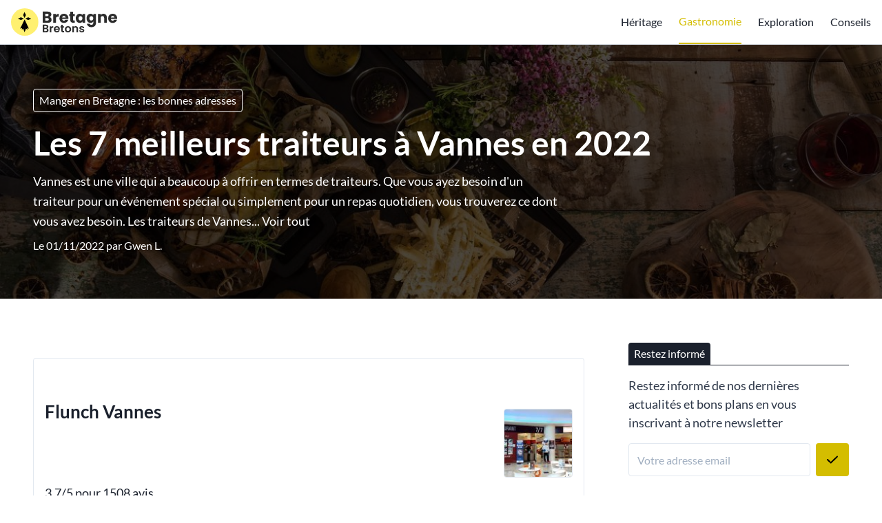

--- FILE ---
content_type: text/html; charset=UTF-8
request_url: https://bretagne-bretons.fr/traiteurs-traiteur-vannes
body_size: 19301
content:
<script type="application/ld+json">{"@context":"https://schema.org","@type":"NewsArticle","headline":"Les 7 meilleurs traiteurs à Vannes en 2022","alternativeHeadline":"Les 7 meilleurs traiteurs à Vannes en 2022","description":"Les 7 meilleurs traiteurs à Vannes en 2022. Vannes est une ville qui a beaucoup à offrir en termes de traiteurs. Que vous ayez b...","image":"https://bretagne-bretons.fr//uploads/traiteurs-traiteur-vannes-900-thumb.jpg","editor":"bretagne-bretons.fr","publisher":"bretagne-bretons.fr","keywords":"traiteurs traiteur vannes","url":"https://bretagne-bretons.fr/traiteurs-traiteur-vannes","datePublished":"2022-11-01","dateCreated":"2022-11-01","articleSection":"Manger en Bretagne : les bonnes adresses"}</script>


    <script type="application/ld+json">{"@context":"https://schema.org","@type":"WebPage","name":"Les 7 meilleurs traiteurs à Vannes en 2022","description":"Les 7 meilleurs traiteurs à Vannes en 2022. Vannes est une ville qui a beaucoup à offrir en termes de traiteurs. Que vous ayez b...","publisher":{"@type":"Organization","name":"L'équipe bretagne-bretons.fr","url":"https://bretagne-bretons.fr","logo":{"@type":"ImageObject"}}}</script>

    <script type="application/ld+json">{"@context":"https://schema.org","@type":"Organization","name":"bretagne-bretons.fr","url":"https://bretagne-bretons.fr","foundingDate":2017,"contactPoint":{"@type":"ContactPoint","contactType":"Adresse mail de contact","email":"contact@bretagne-bretons.fr"},"address":{"@type":"PostalAddress"}}</script>





<!DOCTYPE html>
<html lang="fr">
    <head>

        

            <title> Les 7 meilleurs traiteurs à Vannes en 2022 </title>
            <meta name="description" content=" Les 7 meilleurs traiteurs à Vannes en 2022. Vannes est une ville qui a beaucoup à offrir en termes de traiteurs. Que vous ayez b... "/>

            <meta name="robots" content="max-snippet:-1, max-image-preview:large, max-video-preview:-1">
            
            <meta property="og:type" content="website">
            <meta property="og:url" content="https://bretagne-bretons.fr/traiteurs-traiteur-vannes">
            <meta property="og:title" content=" Les 7 meilleurs traiteurs à Vannes en 2022 ">
            <meta property="og:description" content=" Les 7 meilleurs traiteurs à Vannes en 2022. Vannes est une ville qui a beaucoup à offrir en termes de traiteurs. Que vous ayez b... ">
            <meta property="og:image" content="/uploads/og-e8ac46ba5ef7b19776d6841040077e4d.jpg">

            <meta property="twitter:card" content="summary_large_image">
            <meta property="twitter:url" content="https://bretagne-bretons.fr/traiteurs-traiteur-vannes">
            <meta property="twitter:title" content=" Les 7 meilleurs traiteurs à Vannes en 2022 ">
            <meta property="twitter:description" content=" Les 7 meilleurs traiteurs à Vannes en 2022. Vannes est une ville qui a beaucoup à offrir en termes de traiteurs. Que vous ayez b... ">
            <meta property="twitter:image" content="/uploads/og-e8ac46ba5ef7b19776d6841040077e4d.jpg">

        

                
        <style>
            .py-16 { padding-bottom: 4rem; padding-top: 4rem; }
            .py-8 { padding-bottom: 2rem; padding-top: 2rem; }
        </style>
        <link href="https://bretagne-bretons.fr/css/main_critical.min.css" rel="stylesheet">
        <link rel="preload" href="https://bretagne-bretons.fr/css/app.css" as="style" onload="this.onload=null;this.rel='stylesheet'">
        <noscript><link rel="stylesheet" href="https://bretagne-bretons.fr/css/app.css"></noscript>

        <link rel="alternate" type="application/rss+xml" title="Flux RSS" href="https://bretagne-bretons.fr/rss.xml" />
        <link rel="sitemap" type="application/xml" title="Sitemap" href="https://bretagne-bretons.fr/sitemap.xml">

        <link rel="dns-prefetch" href="https://www.googletagmanager.com/">
        

        <meta name="csrf-token" content="Fv927sA4CKojlRqey0W76dVD5EEReFJLqAHfxFUB">

        
        <meta name="viewport" content="width=device-width, initial-scale=1.0">

        
        <link rel="icon" type="image/png" href="/uploads2/bretagnebretons-logo-square@2x.png"/>

        
            
        
        
            <meta name="robots" content="index, follow, max-image-preview:large, max-snippet:-1, max-video-preview:-1"/>

    </head>
    <body class="font-body">

        
        
        <main js-vue-app data-scroll-target="pagetop">

            
            
            
            
            
            

            

            <div class="bg-white border-b border-gray-300">
    <div class="container mx-auto flex flex-row items-center h-16">
        <div>
            <a href="https://bretagne-bretons.fr" class="flex font-semibold text-2xl">
                <img src="/uploads2/bretagnebretons-logo.svg" alt="Bretagne Bretons" class="h-12" width=154 height=48>
                
            </a>
            
        </div>
                    <div class="ml-auto">
                <navigation>
                    <template v-slot:desktop>
                        <div class="w-full flex items-center">
                            <ul class="flex flex-col sm:flex-row">
                                
                                                                                                                                                        <li class="sm:ml-6 sm:h-16 flex items-center sm:justify-start justify-center text-center sm:text-left hover:opacity-75 text-theme1-headermenutext">
                                                <a href="/culture-bretonne">Héritage</a>
                                            </li>
                                                                                                                                                                <li class="sm:ml-6 sm:h-16 flex items-center sm:justify-start justify-center text-center sm:text-left hover:opacity-75 border-b-2 border-mainprimary text-mainprimary">
                                                <a href="/manger-en-bretagne-les-bonnes-adresses">Gastronomie</a>
                                            </li>
                                                                                                                                                                <li class="sm:ml-6 sm:h-16 flex items-center sm:justify-start justify-center text-center sm:text-left hover:opacity-75 text-theme1-headermenutext">
                                                <a href="/sortir-en-bretagne">Exploration</a>
                                            </li>
                                                                                                                                                                <li class="sm:ml-6 sm:h-16 flex items-center sm:justify-start justify-center text-center sm:text-left hover:opacity-75 text-theme1-headermenutext">
                                                <a href="/trucs-astuces">Conseils</a>
                                            </li>
                                                                                                                                                                                                                                                                                                    
                            </ul>
                            
                        </div>
                    </template>
                    <template v-slot:mobile>
                        <div class="w-full text-center">
                            
                            <div class="w-full border-b border-gray-700">
                                <a href="https://bretagne-bretons.fr" class="flex text-lg border-t border-gray-700 text-white hover:bg-gray-700 focus:bg-gray-700 text-center items-center justify-center px-4 py-3">
                                    Accueil
                                </a>
                                                                                                                                                        <a href="/culture-bretonne" class="flex text-lg border-t border-gray-700 text-white hover:bg-gray-700 focus:bg-gray-700 text-center items-center justify-center px-4 py-3">
                                                Héritage
                                            </a>
                                                                                                                                                                <a href="/manger-en-bretagne-les-bonnes-adresses" class="flex text-lg border-t border-gray-700 text-white hover:bg-gray-700 focus:bg-gray-700 text-center items-center justify-center px-4 py-3">
                                                Gastronomie
                                            </a>
                                                                                                                                                                <a href="/sortir-en-bretagne" class="flex text-lg border-t border-gray-700 text-white hover:bg-gray-700 focus:bg-gray-700 text-center items-center justify-center px-4 py-3">
                                                Exploration
                                            </a>
                                                                                                                                                                <a href="/trucs-astuces" class="flex text-lg border-t border-gray-700 text-white hover:bg-gray-700 focus:bg-gray-700 text-center items-center justify-center px-4 py-3">
                                                Conseils
                                            </a>
                                                                                                                                                                                                                                                                                                    
                            </div>
                        </div>
                    </template>
                </navigation>
            </div>
                
        
    </div>
</div>            
            

            
        <div
    class="relative"
>
        <picture class="flex-shrink-0"><source srcset="/uploads/caterer-635e95cde43b0-1256x0-150.webp" width="1256" height="838" media="(max-width: 150px)" type="image/webp"><source srcset="/uploads/caterer-635e95cde43b0-1256x0-150.jpg" width="1256" height="838" media="(max-width: 150px)" type="image/jpg"><source srcset="/uploads/caterer-635e95cde43b0-1256x0-320.webp" width="1256" height="838" media="(max-width: 320px)" type="image/webp"><source srcset="/uploads/caterer-635e95cde43b0-1256x0-320.jpg" width="1256" height="838" media="(max-width: 320px)" type="image/jpg"><source srcset="/uploads/caterer-635e95cde43b0-1256x0-640.webp" width="1256" height="838" media="(max-width: 640px)" type="image/webp"><source srcset="/uploads/caterer-635e95cde43b0-1256x0-640.jpg" width="1256" height="838" media="(max-width: 640px)" type="image/jpg"><source srcset="/uploads/caterer-635e95cde43b0-1256x0-768.webp" width="1256" height="838" media="(max-width: 768px)" type="image/webp"><source srcset="/uploads/caterer-635e95cde43b0-1256x0-768.jpg" width="1256" height="838" media="(max-width: 768px)" type="image/jpg"><source srcset="/uploads/caterer-635e95cde43b0-1256x0-1024.webp" width="1256" height="838" media="(max-width: 1024px)" type="image/webp"><source srcset="/uploads/caterer-635e95cde43b0-1256x0-1024.jpg" width="1256" height="838" media="(max-width: 1024px)" type="image/jpg"><img  src="/uploads/caterer-635e95cde43b0-1256x0-original.jpg" width="1256" height="838" alt="Les 7 meilleurs traiteurs à Vannes en 2022" class="absolute w-full h-full left-0 top-0" style="z-index: 5; object-fit: cover"></picture>
    
    <div class="z-10 absolute w-full h-full left-0 top-0" style="background-color:rgba(0,0,0,0.7)"></div>
    <div class="container mx-auto relative z-20 flex items-center justify-start py-16">
        <div class="px-4 sm:px-8 ml-0">
            
                            <a href="https://bretagne-bretons.fr/manger-en-bretagne-les-bonnes-adresses" class="text-white border border-white px-2 py-1 rounded mb-3 mr-2 inline-block opacity-80 hover:opacity-100">Manger en Bretagne : les bonnes adresses</a>
                        <h1 class="text-3xl md:text-4xl lg:text-5xl font-semibold text-white leading-snug mb-2" style="max-width: 1024px">Les 7 meilleurs traiteurs à Vannes en 2022</h1>
                                                <p class="text-lg text-white leading-relaxed opacity-80" style="max-width: 768px" data-show-all-parent>
                        Vannes est une ville qui a beaucoup à offrir en termes de traiteurs. Que vous ayez besoin d'un traiteur pour un événement spécial ou simplement pour un repas quotidien, vous trouverez ce dont vous avez besoin. Les traiteurs de Vannes...
                        <a href="#" class="opacity-80 hover:opacity-100" data-show-all="Vannes est une ville qui a beaucoup à offrir en termes de traiteurs. Que vous ayez besoin d\&#039;un traiteur pour un événement spécial ou simplement pour un repas quotidien, vous trouverez ce dont vous avez besoin. Les traiteurs de Vannes offrent une variété de services, allant des plats à emporter aux menus complets. Vous avez donc l\&#039;embarras du choix !">Voir tout</a>
                    </p>
                                                        <p class="text-base text-white leading-relaxed opacity-80 mt-2">Le 01/11/2022 par <a href="https://bretagne-bretons.fr/auteur/gwen-l" class="hover:underline">Gwen L.</a></p>
                    </div>
    </div>
</div>
    
    <div class="bg-gray-100">
        <div class="container mx-auto bg-white py-8 sm:py-16">
                        
            <div class="w-full px-4 sm:px-8 flex flex-col lg:flex-row">
                <div class="flex-grow lg:pr-16">
                    
                    <div class="mb-16">
                        <div class="w-full">
        
    <div class="prose"> 
        <p><div class="w-full py-4 px-4 border border-gray-300 rounded ">
<p>        <div class="flex w-full" style="margin: 0 !important"></p>
<p>        <div></p>
<p>            <h2 style="margin: 0 !important">Flunch Vannes</h2></p>
<p>            <p class="text-sm flex" style="margin: 0.5rem 0 !important"></p>
<p>                <span class="mr-4"></p>
<p>                    <i data-feather="star" class="h-4 inline-block mb-1"></i></p>
<p>                    3.7/5 pour 1508 avis</p>
<p>                </span></p>
<p>                <span class="mr-4"></p>
<p>                    <i data-feather="map-pin" class="h-4 inline-block mb-1"></i></p>
<p>                    Vannes</p>
<p>                </span></p>
<p>            </p></p>
<p>            <p style="margin: 0.5rem 0 !important">Flunch Vannes est un restaurant de type buffet situé à Vannes. Il propose également des services de traiteur, de crêperie, de restauration familiale et rapide, ainsi que des restaurations françaises et des glaciers.</p></p>
<p>            </p>
<p>        </div></p>
<p>        <div class="ml-auto flex-shrink-0 pl-8"></p>
<p>            <picture class="flex-shrink-0"><img loading="lazy" src="/uploads/flunch-vannes-56000-cover-634bdf3843df7-100x100-original.jpg" width="100" height="100" alt="image " class="rounded" style="width: 100px; height: 100px"></picture></p>
<p>        </div></p>
<p>    </div></p>
<p>    </p>
<p>            <div class="flex flex-wrap mt-4"></p>
<p>                            <div class="border border-gray-300 px-2 py-0 text-gray-700 text-sm rounded-full mr-1 mb-1">sièges extérieur</div></p>
<p>                            <div class="border border-gray-300 px-2 py-0 text-gray-700 text-sm rounded-full mr-1 mb-1">à emporter</div></p>
<p>                            <div class="border border-gray-300 px-2 py-0 text-gray-700 text-sm rounded-full mr-1 mb-1">sur place</div></p>
<p>                            <div class="border border-gray-300 px-2 py-0 text-gray-700 text-sm rounded-full mr-1 mb-1">livraison</div></p>
<p>                            <div class="border border-gray-300 px-2 py-0 text-gray-700 text-sm rounded-full mr-1 mb-1">accessible en chaise roulante</div></p>
<p>                            <div class="border border-gray-300 px-2 py-0 text-gray-700 text-sm rounded-full mr-1 mb-1">terrain de stationnement accessible chaise roulante</div></p>
<p>                            <div class="border border-gray-300 px-2 py-0 text-gray-700 text-sm rounded-full mr-1 mb-1">WC accessibles chaise roulante</div></p>
<p>                            <div class="border border-gray-300 px-2 py-0 text-gray-700 text-sm rounded-full mr-1 mb-1">siège accessible chaise roulante</div></p>
<p>                            <div class="border border-gray-300 px-2 py-0 text-gray-700 text-sm rounded-full mr-1 mb-1">alcool</div></p>
<p>                            <div class="border border-gray-300 px-2 py-0 text-gray-700 text-sm rounded-full mr-1 mb-1">tout ce que vous pouvez manger</div></p>
<p>                            <div class="border border-gray-300 px-2 py-0 text-gray-700 text-sm rounded-full mr-1 mb-1">café</div></p>
<p>                            <div class="border border-gray-300 px-2 py-0 text-gray-700 text-sm rounded-full mr-1 mb-1">options saines</div></p>
<p>                            <div class="border border-gray-300 px-2 py-0 text-gray-700 text-sm rounded-full mr-1 mb-1">menu enfants</div></p>
<p>                            <div class="border border-gray-300 px-2 py-0 text-gray-700 text-sm rounded-full mr-1 mb-1">petites assiettes</div></p>
<p>                            <div class="border border-gray-300 px-2 py-0 text-gray-700 text-sm rounded-full mr-1 mb-1">options végétariennes</div></p>
<p>                            <div class="border border-gray-300 px-2 py-0 text-gray-700 text-sm rounded-full mr-1 mb-1">vin</div></p>
<p>                            <div class="border border-gray-300 px-2 py-0 text-gray-700 text-sm rounded-full mr-1 mb-1">petit déjeuner</div></p>
<p>                            <div class="border border-gray-300 px-2 py-0 text-gray-700 text-sm rounded-full mr-1 mb-1">déjeuner</div></p>
<p>                            <div class="border border-gray-300 px-2 py-0 text-gray-700 text-sm rounded-full mr-1 mb-1">dîner</div></p>
<p>                            <div class="border border-gray-300 px-2 py-0 text-gray-700 text-sm rounded-full mr-1 mb-1">restauration</div></p>
<p>                            <div class="border border-gray-300 px-2 py-0 text-gray-700 text-sm rounded-full mr-1 mb-1">service comptoir</div></p>
<p>                            <div class="border border-gray-300 px-2 py-0 text-gray-700 text-sm rounded-full mr-1 mb-1">dessert</div></p>
<p>                            <div class="border border-gray-300 px-2 py-0 text-gray-700 text-sm rounded-full mr-1 mb-1">assis</div></p>
<p>                            <div class="border border-gray-300 px-2 py-0 text-gray-700 text-sm rounded-full mr-1 mb-1">adapté aux enfants</div></p>
<p>                            <div class="border border-gray-300 px-2 py-0 text-gray-700 text-sm rounded-full mr-1 mb-1">chaises hautes</div></p>
<p>                            <div class="border border-gray-300 px-2 py-0 text-gray-700 text-sm rounded-full mr-1 mb-1">toilettes</div></p>
<p>                            <div class="border border-gray-300 px-2 py-0 text-gray-700 text-sm rounded-full mr-1 mb-1">cozy</div></p>
<p>                            <div class="border border-gray-300 px-2 py-0 text-gray-700 text-sm rounded-full mr-1 mb-1">groupes</div></p>
<p>                            <div class="border border-gray-300 px-2 py-0 text-gray-700 text-sm rounded-full mr-1 mb-1">cartes de dédit</div></p>
<p>                            <div class="border border-gray-300 px-2 py-0 text-gray-700 text-sm rounded-full mr-1 mb-1">paiement mobile</div></p>
<p>                            <div class="border border-gray-300 px-2 py-0 text-gray-700 text-sm rounded-full mr-1 mb-1">cartes de crédit</div></p>
<p>                    </div></p>
<p>        <div class="w-full flex flex-wrap mt-4"></p>
<p>        <div class="w-full lg:w-1/3"></p>
<p>            <div class="prose"></p>
<p>                
<p>                    <strong>Où les trouver ?</strong><br></p>
<p>                    Flunch Vannes<br></p>
<p>                    Leclerc, Rue Aristide Boucicaut<br></p>
<p>                    56000 Vannes</p>
<p>                </p></p>
<p>            </div></p>
<p>        </div></p>
<p>        <div class="lg:w-2/3 mt-4 lg:mt-1"></p>
<p>                            <a href="tel:+33297466177" class="mb-1 px-3 pr-4 py-1 bg-gray-200 hover:bg-gray-300 rounded-full flex items-center justify-center" style="text-decoration: none"></p>
<p>                    <i data-feather="phone" class="h-4 inline-block mr-1"></i></p>
<p>                    Les appeler</p>
<p>                </a></p>
<p>                        </p>
<p>            <a target="_blank" href="https://google.com/maps/dir//47.668565,-2.793821" class="mb-1 px-3 pr-4 py-1 bg-gray-200 hover:bg-gray-300 rounded-full flex items-center justify-center" style="text-decoration: none"></p>
<p>                <i data-feather="map" class="h-4 inline-block mr-1"></i></p>
<p>                Y aller</p>
<p>            </a></p>
<p>        </div></p>
<p>    </div></p>
<p>    </p>
<p></div></p><p><div class="w-full py-4 px-4 border border-gray-300 rounded "></p>
<p>        <div class="flex w-full" style="margin: 0 !important"></p>
<p>        <div></p>
<p>            <h2 style="margin: 0 !important">L'amie Oceane</h2></p>
<p>            <p class="text-sm flex" style="margin: 0.5rem 0 !important"></p>
<p>                <span class="mr-4"></p>
<p>                    <i data-feather="star" class="h-4 inline-block mb-1"></i></p>
<p>                    4.3/5 pour 288 avis</p>
<p>                </span></p>
<p>                <span class="mr-4"></p>
<p>                    <i data-feather="map-pin" class="h-4 inline-block mb-1"></i></p>
<p>                    Vannes</p>
<p>                </span></p>
<p>            </p></p>
<p>            <p style="margin: 0.5rem 0 !important">L'amie Oceane est une entreprise qui se spécialise dans la boulangerie, le traiteur et les pâtisseries. Elle est située à Vannes et propose une large gamme de produits frais et de qualité. L'entreprise s'engage à offrir un service personnalisé et à la hauteur de ses clients.</p></p>
<p>            </p>
<p>        </div></p>
<p>        <div class="ml-auto flex-shrink-0 pl-8"></p>
<p>            <picture class="flex-shrink-0"><img loading="lazy" src="/uploads/lamie-oceane-56000-cover-634bdf3c35381-100x100-original.jpg" width="100" height="100" alt="image " class="rounded" style="width: 100px; height: 100px"></picture></p>
<p>        </div></p>
<p>    </div></p>
<p>    </p>
<p>            <div class="flex flex-wrap mt-4"></p>
<p>                            <div class="border border-gray-300 px-2 py-0 text-gray-700 text-sm rounded-full mr-1 mb-1">collecte en magasin</div></p>
<p>                            <div class="border border-gray-300 px-2 py-0 text-gray-700 text-sm rounded-full mr-1 mb-1">achats en magasin</div></p>
<p>                            <div class="border border-gray-300 px-2 py-0 text-gray-700 text-sm rounded-full mr-1 mb-1">à emporter</div></p>
<p>                            <div class="border border-gray-300 px-2 py-0 text-gray-700 text-sm rounded-full mr-1 mb-1">sur place</div></p>
<p>                            <div class="border border-gray-300 px-2 py-0 text-gray-700 text-sm rounded-full mr-1 mb-1">livraison jour-même</div></p>
<p>                            <div class="border border-gray-300 px-2 py-0 text-gray-700 text-sm rounded-full mr-1 mb-1">livraison</div></p>
<p>                            <div class="border border-gray-300 px-2 py-0 text-gray-700 text-sm rounded-full mr-1 mb-1">parking accessible chaise roulante</div></p>
<p>                            <div class="border border-gray-300 px-2 py-0 text-gray-700 text-sm rounded-full mr-1 mb-1">petit déjeuner</div></p>
<p>                            <div class="border border-gray-300 px-2 py-0 text-gray-700 text-sm rounded-full mr-1 mb-1">cartes de dédit</div></p>
<p>                            <div class="border border-gray-300 px-2 py-0 text-gray-700 text-sm rounded-full mr-1 mb-1">paiement mobile</div></p>
<p>                    </div></p>
<p>        <div class="w-full flex flex-wrap mt-4"></p>
<p>        <div class="w-full lg:w-1/3"></p>
<p>            <div class="prose"></p>
<p>                
<p>                    <strong>Où les trouver ?</strong><br></p>
<p>                    L'amie Oceane<br></p>
<p>                    60 Av. Paul Cézanne<br></p>
<p>                    56000 Vannes</p>
<p>                </p></p>
<p>            </div></p>
<p>        </div></p>
<p>        <div class="lg:w-2/3 mt-4 lg:mt-1"></p>
<p>                            <a href="tel:+33297635893" class="mb-1 px-3 pr-4 py-1 bg-gray-200 hover:bg-gray-300 rounded-full flex items-center justify-center" style="text-decoration: none"></p>
<p>                    <i data-feather="phone" class="h-4 inline-block mr-1"></i></p>
<p>                    Les appeler</p>
<p>                </a></p>
<p>                        </p>
<p>            <a target="_blank" href="https://google.com/maps/dir//47.6769233,-2.7735132" class="mb-1 px-3 pr-4 py-1 bg-gray-200 hover:bg-gray-300 rounded-full flex items-center justify-center" style="text-decoration: none"></p>
<p>                <i data-feather="map" class="h-4 inline-block mr-1"></i></p>
<p>                Y aller</p>
<p>            </a></p>
<p>        </div></p>
<p>    </div></p>
<p>    </p>
<p></div></p><p><div class="w-full py-4 px-4 border border-gray-300 rounded "></p>
<p>            <div class="bg-yellow-500 text-yellow-900 px-2 py-0 text-sm rounded-full inline-flex items-center justify-center mb-2"></p>
<p>            <i data-feather="heart" class="h-3 w-3 inline-block mr-1"></i></p>
<p>            Coup de coeur</p>
<p>        </div></p>
<p>        <div class="flex w-full" style="margin: 0 !important"></p>
<p>        <div></p>
<p>            <h2 style="margin: 0 !important">Toqués Du Bocal</h2></p>
<p>            <p class="text-sm flex" style="margin: 0.5rem 0 !important"></p>
<p>                <span class="mr-4"></p>
<p>                    <i data-feather="star" class="h-4 inline-block mb-1"></i></p>
<p>                    4.7/5 pour 86 avis</p>
<p>                </span></p>
<p>                <span class="mr-4"></p>
<p>                    <i data-feather="map-pin" class="h-4 inline-block mb-1"></i></p>
<p>                    Vannes</p>
<p>                </span></p>
<p>            </p></p>
<p>            <p style="margin: 0.5rem 0 !important">Les Toqués Du Bocal est un traiteur français situé à Vannes. Les Toqués Du Bocal propose une cuisine française traditionnelle ainsi que des plats du terroir. Le restaurant est ouvert du mardi au vendredi midi et le samedi soir.</p></p>
<p>            </p>
<p>        </div></p>
<p>        <div class="ml-auto flex-shrink-0 pl-8"></p>
<p>            <picture class="flex-shrink-0"><img loading="lazy" src="/uploads/les-toques-du-bocal-56000-cover-634bdf3d84385-100x100-original.jpg" width="100" height="100" alt="image " class="rounded" style="width: 100px; height: 100px"></picture></p>
<p>        </div></p>
<p>    </div></p>
<p>    </p>
<p>            <div class="flex flex-wrap mt-4"></p>
<p>                            <div class="border border-gray-300 px-2 py-0 text-gray-700 text-sm rounded-full mr-1 mb-1">à emporter</div></p>
<p>                            <div class="border border-gray-300 px-2 py-0 text-gray-700 text-sm rounded-full mr-1 mb-1">sur place</div></p>
<p>                            <div class="border border-gray-300 px-2 py-0 text-gray-700 text-sm rounded-full mr-1 mb-1">livraison</div></p>
<p>                            <div class="border border-gray-300 px-2 py-0 text-gray-700 text-sm rounded-full mr-1 mb-1">accessible en chaise roulante</div></p>
<p>                            <div class="border border-gray-300 px-2 py-0 text-gray-700 text-sm rounded-full mr-1 mb-1">terrain de stationnement accessible chaise roulante</div></p>
<p>                            <div class="border border-gray-300 px-2 py-0 text-gray-700 text-sm rounded-full mr-1 mb-1">WC accessibles chaise roulante</div></p>
<p>                            <div class="border border-gray-300 px-2 py-0 text-gray-700 text-sm rounded-full mr-1 mb-1">siège accessible chaise roulante</div></p>
<p>                            <div class="border border-gray-300 px-2 py-0 text-gray-700 text-sm rounded-full mr-1 mb-1">options saines</div></p>
<p>                            <div class="border border-gray-300 px-2 py-0 text-gray-700 text-sm rounded-full mr-1 mb-1">déjeuner</div></p>
<p>                            <div class="border border-gray-300 px-2 py-0 text-gray-700 text-sm rounded-full mr-1 mb-1">dessert</div></p>
<p>                            <div class="border border-gray-300 px-2 py-0 text-gray-700 text-sm rounded-full mr-1 mb-1">toilettes</div></p>
<p>                            <div class="border border-gray-300 px-2 py-0 text-gray-700 text-sm rounded-full mr-1 mb-1">décontracté</div></p>
<p>                            <div class="border border-gray-300 px-2 py-0 text-gray-700 text-sm rounded-full mr-1 mb-1">cozy</div></p>
<p>                            <div class="border border-gray-300 px-2 py-0 text-gray-700 text-sm rounded-full mr-1 mb-1">réservations possibles</div></p>
<p>                    </div></p>
<p>        <div class="w-full flex flex-wrap mt-4"></p>
<p>        <div class="w-full lg:w-1/3"></p>
<p>            <div class="prose"></p>
<p>                
<p>                    <strong>Où les trouver ?</strong><br></p>
<p>                    Les Toqués Du Bocal<br></p>
<p>                    2 Rue Lépine<br></p>
<p>                    56000 Vannes</p>
<p>                </p></p>
<p>            </div></p>
<p>        </div></p>
<p>        <div class="lg:w-2/3 mt-4 lg:mt-1"></p>
<p>                            <a href="tel:+33983204151" class="mb-1 px-3 pr-4 py-1 bg-gray-200 hover:bg-gray-300 rounded-full flex items-center justify-center" style="text-decoration: none"></p>
<p>                    <i data-feather="phone" class="h-4 inline-block mr-1"></i></p>
<p>                    Les appeler</p>
<p>                </a></p>
<p>                        </p>
<p>            <a target="_blank" href="https://google.com/maps/dir//47.6661758,-2.7849685" class="mb-1 px-3 pr-4 py-1 bg-gray-200 hover:bg-gray-300 rounded-full flex items-center justify-center" style="text-decoration: none"></p>
<p>                <i data-feather="map" class="h-4 inline-block mr-1"></i></p>
<p>                Y aller</p>
<p>            </a></p>
<p>        </div></p>
<p>    </div></p>
<p>    </p>
<p></div></p><p><div class="w-full py-4 px-4 border border-gray-300 rounded "></p>
<p>            <div class="bg-yellow-500 text-yellow-900 px-2 py-0 text-sm rounded-full inline-flex items-center justify-center mb-2"></p>
<p>            <i data-feather="heart" class="h-3 w-3 inline-block mr-1"></i></p>
<p>            Coup de coeur</p>
<p>        </div></p>
<p>        <div class="flex w-full" style="margin: 0 !important"></p>
<p>        <div></p>
<p>            <h2 style="margin: 0 !important">Bernie's Truck</h2></p>
<p>            <p class="text-sm flex" style="margin: 0.5rem 0 !important"></p>
<p>                <span class="mr-4"></p>
<p>                    <i data-feather="star" class="h-4 inline-block mb-1"></i></p>
<p>                    4.9/5 pour 21 avis</p>
<p>                </span></p>
<p>                <span class="mr-4"></p>
<p>                    <i data-feather="map-pin" class="h-4 inline-block mb-1"></i></p>
<p>                    Vannes</p>
<p>                </span></p>
<p>            </p></p>
<p>            <p style="margin: 0.5rem 0 !important">Bernie's Truck Asiatique Bio Vannes est un traiteur, un restaurant à emporter et un delivery-restaurant qui propose des plats chinois bio à emporter. L'entreprise est située à Vannes et propose également des services de restauration rapide et de wok.</p></p>
<p>            </p>
<p>        </div></p>
<p>        <div class="ml-auto flex-shrink-0 pl-8"></p>
<p>            <picture class="flex-shrink-0"><img loading="lazy" src="/uploads/bernies-truck-asiatique-bio-vannes-56000-cover-634bdf3ebc510-100x100-original.jpg" width="100" height="100" alt="image " class="rounded" style="width: 100px; height: 100px"></picture></p>
<p>        </div></p>
<p>    </div></p>
<p>    </p>
<p>            <div class="flex flex-wrap mt-4"></p>
<p>                            <div class="border border-gray-300 px-2 py-0 text-gray-700 text-sm rounded-full mr-1 mb-1">à emporter</div></p>
<p>                            <div class="border border-gray-300 px-2 py-0 text-gray-700 text-sm rounded-full mr-1 mb-1">livraison</div></p>
<p>                            <div class="border border-gray-300 px-2 py-0 text-gray-700 text-sm rounded-full mr-1 mb-1">accessible en chaise roulante</div></p>
<p>                            <div class="border border-gray-300 px-2 py-0 text-gray-700 text-sm rounded-full mr-1 mb-1">terrain de stationnement accessible chaise roulante</div></p>
<p>                            <div class="border border-gray-300 px-2 py-0 text-gray-700 text-sm rounded-full mr-1 mb-1">options saines</div></p>
<p>                            <div class="border border-gray-300 px-2 py-0 text-gray-700 text-sm rounded-full mr-1 mb-1">dessert</div></p>
<p>                            <div class="border border-gray-300 px-2 py-0 text-gray-700 text-sm rounded-full mr-1 mb-1">adapté aux enfants</div></p>
<p>                            <div class="border border-gray-300 px-2 py-0 text-gray-700 text-sm rounded-full mr-1 mb-1">décontracté</div></p>
<p>                            <div class="border border-gray-300 px-2 py-0 text-gray-700 text-sm rounded-full mr-1 mb-1">paiement liquide</div></p>
<p>                            <div class="border border-gray-300 px-2 py-0 text-gray-700 text-sm rounded-full mr-1 mb-1">cartes de dédit</div></p>
<p>                            <div class="border border-gray-300 px-2 py-0 text-gray-700 text-sm rounded-full mr-1 mb-1">cartes de crédit</div></p>
<p>                    </div></p>
<p>        <div class="w-full flex flex-wrap mt-4"></p>
<p>        <div class="w-full lg:w-1/3"></p>
<p>            <div class="prose"></p>
<p>                
<p>                    <strong>Où les trouver ?</strong><br></p>
<p>                    Bernie's Truck Asiatique Bio Vannes<br></p>
<p>                    36 B Rue Henri Queffelec<br></p>
<p>                    56000 Vannes</p>
<p>                </p></p>
<p>            </div></p>
<p>        </div></p>
<p>        <div class="lg:w-2/3 mt-4 lg:mt-1"></p>
<p>                            <a href="tel:+33632933131" class="mb-1 px-3 pr-4 py-1 bg-gray-200 hover:bg-gray-300 rounded-full flex items-center justify-center" style="text-decoration: none"></p>
<p>                    <i data-feather="phone" class="h-4 inline-block mr-1"></i></p>
<p>                    Les appeler</p>
<p>                </a></p>
<p>                        </p>
<p>            <a target="_blank" href="https://google.com/maps/dir//47.6762007,-2.7511189" class="mb-1 px-3 pr-4 py-1 bg-gray-200 hover:bg-gray-300 rounded-full flex items-center justify-center" style="text-decoration: none"></p>
<p>                <i data-feather="map" class="h-4 inline-block mr-1"></i></p>
<p>                Y aller</p>
<p>            </a></p>
<p>        </div></p>
<p>    </div></p>
<p>    </p>
<p></div></p><p><div class="w-full py-4 px-4 border border-gray-300 rounded "></p>
<p>        <div class="flex w-full" style="margin: 0 !important"></p>
<p>        <div></p>
<p>            <h2 style="margin: 0 !important">Les Bouchées D'Alexandre</h2></p>
<p>            <p class="text-sm flex" style="margin: 0.5rem 0 !important"></p>
<p>                <span class="mr-4"></p>
<p>                    <i data-feather="star" class="h-4 inline-block mb-1"></i></p>
<p>                    5/5 pour 4 avis</p>
<p>                </span></p>
<p>                <span class="mr-4"></p>
<p>                    <i data-feather="map-pin" class="h-4 inline-block mb-1"></i></p>
<p>                    Vannes</p>
<p>                </span></p>
<p>            </p></p>
<p>            <p style="margin: 0.5rem 0 !important">Les Bouchées D'alexandre est une entreprise de boucherie-charcuterie, de traiteur et d'épicerie fine située à Vannes. L'entreprise propose une large gamme de produits de qualité, allant des viandes et des légumes frais aux plats cuisinés et aux produits de décoration. Les Bouchées D'alexandre s'engage à fournir à ses clients un service de qualité et à leur offrir une expérience unique.</p></p>
<p>            </p>
<p>        </div></p>
<p>        <div class="ml-auto flex-shrink-0 pl-8"></p>
<p>            <picture class="flex-shrink-0"><img loading="lazy" src="/uploads/les-bouchees-dalexandre-56000-cover-634bdf3b09944-100x100-original.jpg" width="100" height="100" alt="image " class="rounded" style="width: 100px; height: 100px"></picture></p>
<p>        </div></p>
<p>    </div></p>
<p>    </p>
<p>        <div class="w-full flex flex-wrap mt-4"></p>
<p>        <div class="w-full lg:w-1/3"></p>
<p>            <div class="prose"></p>
<p>                
<p>                    <strong>Où les trouver ?</strong><br></p>
<p>                    Les Bouchées D'alexandre<br></p>
<p>                    4 Pl. des Lices<br></p>
<p>                    56000 Vannes</p>
<p>                </p></p>
<p>            </div></p>
<p>        </div></p>
<p>        <div class="lg:w-2/3 mt-4 lg:mt-1"></p>
<p>                            <a href="tel:+33297426387" class="mb-1 px-3 pr-4 py-1 bg-gray-200 hover:bg-gray-300 rounded-full flex items-center justify-center" style="text-decoration: none"></p>
<p>                    <i data-feather="phone" class="h-4 inline-block mr-1"></i></p>
<p>                    Les appeler</p>
<p>                </a></p>
<p>                        </p>
<p>            <a target="_blank" href="https://google.com/maps/dir//47.6558326,-2.7566072" class="mb-1 px-3 pr-4 py-1 bg-gray-200 hover:bg-gray-300 rounded-full flex items-center justify-center" style="text-decoration: none"></p>
<p>                <i data-feather="map" class="h-4 inline-block mr-1"></i></p>
<p>                Y aller</p>
<p>            </a></p>
<p>        </div></p>
<p>    </div></p>
<p>    </p>
<p></div></p><p><div class="w-full py-4 px-4 border border-gray-300 rounded "></p>
<p>            <div class="bg-yellow-500 text-yellow-900 px-2 py-0 text-sm rounded-full inline-flex items-center justify-center mb-2"></p>
<p>            <i data-feather="heart" class="h-3 w-3 inline-block mr-1"></i></p>
<p>            Coup de coeur</p>
<p>        </div></p>
<p>        <div class="flex w-full" style="margin: 0 !important"></p>
<p>        <div></p>
<p>            <h2 style="margin: 0 !important">Cook In Truck</h2></p>
<p>            <p class="text-sm flex" style="margin: 0.5rem 0 !important"></p>
<p>                <span class="mr-4"></p>
<p>                    <i data-feather="star" class="h-4 inline-block mb-1"></i></p>
<p>                    4.8/5 pour 12 avis</p>
<p>                </span></p>
<p>                <span class="mr-4"></p>
<p>                    <i data-feather="map-pin" class="h-4 inline-block mb-1"></i></p>
<p>                    Vannes</p>
<p>                </span></p>
<p>            </p></p>
<p>            <p style="margin: 0.5rem 0 !important">Cook In Truck est une entreprise de restauration mobile qui sert une cuisine inventive et de qualité. Leur menu change régulièrement pour offrir aux clients de nouvelles expériences culinaires. Ils se déplacent dans toute la ville de Vannes et livrent également à domicile. Cook In Truck est également un restaurant de desserts qui propose une large sélection de pâtisseries et de glaces. Leur bar à soupes propose également une sélection de soupes fraîches et savoureuses.</p></p>
<p>            </p>
<p>        </div></p>
<p>        <div class="ml-auto flex-shrink-0 pl-8"></p>
<p>            <picture class="flex-shrink-0"><img loading="lazy" src="/uploads/cook-in-truck-food-truck-traiteur-56000-cover-634bdf35a9deb-100x100-original.jpg" width="100" height="100" alt="image " class="rounded" style="width: 100px; height: 100px"></picture></p>
<p>        </div></p>
<p>    </div></p>
<p>    </p>
<p>            <div class="flex flex-wrap mt-4"></p>
<p>                            <div class="border border-gray-300 px-2 py-0 text-gray-700 text-sm rounded-full mr-1 mb-1">livraison</div></p>
<p>                            <div class="border border-gray-300 px-2 py-0 text-gray-700 text-sm rounded-full mr-1 mb-1">à emporter</div></p>
<p>                            <div class="border border-gray-300 px-2 py-0 text-gray-700 text-sm rounded-full mr-1 mb-1">sur place</div></p>
<p>                            <div class="border border-gray-300 px-2 py-0 text-gray-700 text-sm rounded-full mr-1 mb-1">accessible en chaise roulante</div></p>
<p>                            <div class="border border-gray-300 px-2 py-0 text-gray-700 text-sm rounded-full mr-1 mb-1">bière</div></p>
<p>                            <div class="border border-gray-300 px-2 py-0 text-gray-700 text-sm rounded-full mr-1 mb-1">options saines</div></p>
<p>                            <div class="border border-gray-300 px-2 py-0 text-gray-700 text-sm rounded-full mr-1 mb-1">options végétariennes</div></p>
<p>                            <div class="border border-gray-300 px-2 py-0 text-gray-700 text-sm rounded-full mr-1 mb-1">déjeuner</div></p>
<p>                            <div class="border border-gray-300 px-2 py-0 text-gray-700 text-sm rounded-full mr-1 mb-1">restauration</div></p>
<p>                            <div class="border border-gray-300 px-2 py-0 text-gray-700 text-sm rounded-full mr-1 mb-1">service comptoir</div></p>
<p>                            <div class="border border-gray-300 px-2 py-0 text-gray-700 text-sm rounded-full mr-1 mb-1">dessert</div></p>
<p>                            <div class="border border-gray-300 px-2 py-0 text-gray-700 text-sm rounded-full mr-1 mb-1">adapté aux enfants</div></p>
<p>                            <div class="border border-gray-300 px-2 py-0 text-gray-700 text-sm rounded-full mr-1 mb-1">décontracté</div></p>
<p>                            <div class="border border-gray-300 px-2 py-0 text-gray-700 text-sm rounded-full mr-1 mb-1">chèques</div></p>
<p>                            <div class="border border-gray-300 px-2 py-0 text-gray-700 text-sm rounded-full mr-1 mb-1">cartes de dédit</div></p>
<p>                            <div class="border border-gray-300 px-2 py-0 text-gray-700 text-sm rounded-full mr-1 mb-1">cartes de crédit</div></p>
<p>                    </div></p>
<p>        <div class="w-full flex flex-wrap mt-4"></p>
<p>        <div class="w-full lg:w-1/3"></p>
<p>            <div class="prose"></p>
<p>                
<p>                    <strong>Où les trouver ?</strong><br></p>
<p>                    Cook In Truck (Food Truck Traiteur)<br></p>
<p>                    Emplacements Variables<br></p>
<p>                    56000 Vannes</p>
<p>                </p></p>
<p>            </div></p>
<p>        </div></p>
<p>        <div class="lg:w-2/3 mt-4 lg:mt-1"></p>
<p>                            <a href="tel:+33685495053" class="mb-1 px-3 pr-4 py-1 bg-gray-200 hover:bg-gray-300 rounded-full flex items-center justify-center" style="text-decoration: none"></p>
<p>                    <i data-feather="phone" class="h-4 inline-block mr-1"></i></p>
<p>                    Les appeler</p>
<p>                </a></p>
<p>                        </p>
<p>            <a target="_blank" href="https://google.com/maps/dir//47.641822,-2.754453" class="mb-1 px-3 pr-4 py-1 bg-gray-200 hover:bg-gray-300 rounded-full flex items-center justify-center" style="text-decoration: none"></p>
<p>                <i data-feather="map" class="h-4 inline-block mr-1"></i></p>
<p>                Y aller</p>
<p>            </a></p>
<p>        </div></p>
<p>    </div></p>
<p>    </p>
<p></div></p><p><div class="w-full py-4 px-4 border border-gray-300 rounded "></p>
<p>        <div class="flex w-full" style="margin: 0 !important"></p>
<p>        <div></p>
<p>            <h2 style="margin: 0 !important">Class'croute</h2></p>
<p>            <p class="text-sm flex" style="margin: 0.5rem 0 !important"></p>
<p>                <span class="mr-4"></p>
<p>                    <i data-feather="star" class="h-4 inline-block mb-1"></i></p>
<p>                    3.9/5 pour 67 avis</p>
<p>                </span></p>
<p>                <span class="mr-4"></p>
<p>                    <i data-feather="map-pin" class="h-4 inline-block mb-1"></i></p>
<p>                    Vannes</p>
<p>                </span></p>
<p>            </p></p>
<p>            <p style="margin: 0.5rem 0 !important">Class'croute est une entreprise de traiteur, de restauration rapide, de restaurant, de saladerie, de sandwicherie et de service d'expédition. Elle est située à Vannes. Elle propose des produits frais et de qualité à ses clients.</p></p>
<p>            </p>
<p>        </div></p>
<p>        <div class="ml-auto flex-shrink-0 pl-8"></p>
<p>            <picture class="flex-shrink-0"><img loading="lazy" src="/uploads/classcroute-56000-cover-634bdf3999beb-100x100-original.jpg" width="100" height="100" alt="image " class="rounded" style="width: 100px; height: 100px"></picture></p>
<p>        </div></p>
<p>    </div></p>
<p>    </p>
<p>            <div class="flex flex-wrap mt-4"></p>
<p>                            <div class="border border-gray-300 px-2 py-0 text-gray-700 text-sm rounded-full mr-1 mb-1">sièges extérieur</div></p>
<p>                            <div class="border border-gray-300 px-2 py-0 text-gray-700 text-sm rounded-full mr-1 mb-1">livraison</div></p>
<p>                            <div class="border border-gray-300 px-2 py-0 text-gray-700 text-sm rounded-full mr-1 mb-1">à emporter</div></p>
<p>                            <div class="border border-gray-300 px-2 py-0 text-gray-700 text-sm rounded-full mr-1 mb-1">sur place</div></p>
<p>                            <div class="border border-gray-300 px-2 py-0 text-gray-700 text-sm rounded-full mr-1 mb-1">accessible en chaise roulante</div></p>
<p>                            <div class="border border-gray-300 px-2 py-0 text-gray-700 text-sm rounded-full mr-1 mb-1">terrain de stationnement accessible chaise roulante</div></p>
<p>                            <div class="border border-gray-300 px-2 py-0 text-gray-700 text-sm rounded-full mr-1 mb-1">WC accessibles chaise roulante</div></p>
<p>                            <div class="border border-gray-300 px-2 py-0 text-gray-700 text-sm rounded-full mr-1 mb-1">siège accessible chaise roulante</div></p>
<p>                            <div class="border border-gray-300 px-2 py-0 text-gray-700 text-sm rounded-full mr-1 mb-1">bière</div></p>
<p>                            <div class="border border-gray-300 px-2 py-0 text-gray-700 text-sm rounded-full mr-1 mb-1">café</div></p>
<p>                            <div class="border border-gray-300 px-2 py-0 text-gray-700 text-sm rounded-full mr-1 mb-1">options végétariennes</div></p>
<p>                            <div class="border border-gray-300 px-2 py-0 text-gray-700 text-sm rounded-full mr-1 mb-1">petit déjeuner</div></p>
<p>                            <div class="border border-gray-300 px-2 py-0 text-gray-700 text-sm rounded-full mr-1 mb-1">déjeuner</div></p>
<p>                            <div class="border border-gray-300 px-2 py-0 text-gray-700 text-sm rounded-full mr-1 mb-1">restauration</div></p>
<p>                            <div class="border border-gray-300 px-2 py-0 text-gray-700 text-sm rounded-full mr-1 mb-1">dessert</div></p>
<p>                            <div class="border border-gray-300 px-2 py-0 text-gray-700 text-sm rounded-full mr-1 mb-1">assis</div></p>
<p>                            <div class="border border-gray-300 px-2 py-0 text-gray-700 text-sm rounded-full mr-1 mb-1">adapté aux enfants</div></p>
<p>                            <div class="border border-gray-300 px-2 py-0 text-gray-700 text-sm rounded-full mr-1 mb-1">toilettes</div></p>
<p>                            <div class="border border-gray-300 px-2 py-0 text-gray-700 text-sm rounded-full mr-1 mb-1">décontracté</div></p>
<p>                            <div class="border border-gray-300 px-2 py-0 text-gray-700 text-sm rounded-full mr-1 mb-1">familial</div></p>
<p>                            <div class="border border-gray-300 px-2 py-0 text-gray-700 text-sm rounded-full mr-1 mb-1">groupes</div></p>
<p>                            <div class="border border-gray-300 px-2 py-0 text-gray-700 text-sm rounded-full mr-1 mb-1">cartes de dédit</div></p>
<p>                            <div class="border border-gray-300 px-2 py-0 text-gray-700 text-sm rounded-full mr-1 mb-1">paiement mobile</div></p>
<p>                            <div class="border border-gray-300 px-2 py-0 text-gray-700 text-sm rounded-full mr-1 mb-1">cartes de crédit</div></p>
<p>                    </div></p>
<p>        <div class="w-full flex flex-wrap mt-4"></p>
<p>        <div class="w-full lg:w-1/3"></p>
<p>            <div class="prose"></p>
<p>                
<p>                    <strong>Où les trouver ?</strong><br></p>
<p>                    Class'croute<br></p>
<p>                    18 Rue Gay Lussac<br></p>
<p>                    56000 Vannes</p>
<p>                </p></p>
<p>            </div></p>
<p>        </div></p>
<p>        <div class="lg:w-2/3 mt-4 lg:mt-1"></p>
<p>                            <a href="tel:+33297403737" class="mb-1 px-3 pr-4 py-1 bg-gray-200 hover:bg-gray-300 rounded-full flex items-center justify-center" style="text-decoration: none"></p>
<p>                    <i data-feather="phone" class="h-4 inline-block mr-1"></i></p>
<p>                    Les appeler</p>
<p>                </a></p>
<p>                        </p>
<p>            <a target="_blank" href="https://google.com/maps/dir//47.6672429,-2.7872606" class="mb-1 px-3 pr-4 py-1 bg-gray-200 hover:bg-gray-300 rounded-full flex items-center justify-center" style="text-decoration: none"></p>
<p>                <i data-feather="map" class="h-4 inline-block mr-1"></i></p>
<p>                Y aller</p>
<p>            </a></p>
<p>        </div></p>
<p>    </div></p>
<p>    </p>
<p></div></p></p><p><ins class="adsbygoogle" style="display:block; text-align:center;" data-ad-layout="in-article" data-ad-format="fluid" data-ad-client="ca-pub-4109184093018170" data-ad-slot="2346821499"></ins><script> (adsbygoogle = window.adsbygoogle || []).push({}); </script></p>
    </div>
    
    
    

    
</div>                        <div class="mt-8 grid grid-cols-5 gap-4">
                            <a aria-label="Partager sur Facebook" href="https://www.facebook.com/sharer/sharer.php?u=https://bretagne-bretons.fr/traiteurs-traiteur-vannes" target="_blank" rel="nofollow" class="flex items-center justify-center py-3 px-3 rounded text-white hover:opacity-75" style="background-color: #415a93">
                                <svg width="28" height="28" viewBox="0 0 242 242" fill="none" xmlns="http://www.w3.org/2000/svg"><g clip-path="url(#clip0_1_44)"><path fill-rule="evenodd" clip-rule="evenodd" d="M242 228.637C242 235.977 236.084 242 228.665 242H166.968V148.086H198.427L203.122 111.48H166.968V88.1426C166.968 77.509 169.879 70.3572 185.092 70.3572H204.437V37.5154C201.056 37.0449 189.599 36.1039 176.265 36.1039C148.374 36.1039 129.311 53.1364 129.311 84.4726V111.48H97.7578V148.086H129.311V242H13.3349C6.01009 242 0 236.071 0 228.637V12.8605C0 5.52048 6.01009 -0.502075 13.3349 -0.502075H228.665C235.99 -0.502075 242 5.42638 242 12.8605V228.637Z" fill="white"/></g></svg>
                            </a>
                            <a aria-label="Partager sur Twitter / X" href="https://twitter.com/intent/tweet?text=Lisez+cet+article&url=https://bretagne-bretons.fr/traiteurs-traiteur-vannes" target="_blank" rel="nofollow" class="flex items-center justify-center py-3 px-3 rounded text-white hover:opacity-75" style="background-color: #4aabe7">
                                <svg width="67" height="28" viewBox="0 0 583 242" fill="none" xmlns="http://www.w3.org/2000/svg"><g clip-path="url(#clip0_1_60)"><path d="M267.492 60.2453C267.673 62.8708 267.673 65.4963 267.673 68.1461C267.673 148.884 206.173 242 93.7159 242V241.952C60.4959 242 27.9659 232.49 0 214.559C4.83047 215.14 9.68515 215.43 14.5519 215.442C42.082 215.466 68.8251 206.235 90.4835 189.235C64.3215 188.739 41.3798 171.691 33.3653 146.803C42.5299 148.57 51.9729 148.207 60.968 145.751C32.4453 139.991 11.9248 114.946 11.9248 85.8594V85.085C20.4236 89.8158 29.9392 92.4413 39.6728 92.7317C12.8086 74.7886 4.52781 39.0716 20.7504 11.1466C51.7913 49.3197 97.59 72.526 146.754 74.9821C141.827 53.7601 148.558 31.5217 164.442 16.6033C189.066 -6.53041 227.795 -5.34469 250.942 19.2531C264.635 16.5549 277.758 11.5337 289.768 4.4194C285.203 18.5634 275.651 30.5779 262.891 38.2126C275.01 36.7849 286.85 33.5423 298 28.5937C289.792 40.8865 279.453 51.5943 267.492 60.2453Z" fill="white"/><path d="M528.628 0H568.328L481.161 102.694L583 242H503.082L440.511 157.345L368.878 242H329.178L421.524 132.162L324 0H405.903L462.433 77.3328L528.628 0ZM514.733 217.889H536.741L394.338 23.2177H370.691L514.733 217.889Z" fill="white"/></g></svg>
                            </a>
                            <a aria-label="Partager sur Whatsapp" href="https://wa.me/?text=https://bretagne-bretons.fr/traiteurs-traiteur-vannes" target="_blank" rel="nofollow" class="flex items-center justify-center py-3 px-3 rounded text-white hover:opacity-75" style="background-color: #25D366">
                                <svg width="28" height="28" viewBox="0 0 242 242" fill="none" xmlns="http://www.w3.org/2000/svg"><g clip-path="url(#clip0_1_38)"><path d="M178.98 139.416C178.511 139.189 160.95 130.509 157.829 129.381C156.555 128.922 155.19 128.474 153.739 128.474C151.367 128.474 149.375 129.66 147.824 131.99C146.069 134.608 140.759 140.839 139.118 142.7C138.904 142.946 138.611 143.24 138.436 143.24C138.279 143.24 135.561 142.116 134.738 141.758C115.9 133.543 101.6 113.789 99.6397 110.458C99.3597 109.979 99.348 109.762 99.3456 109.762C99.4145 109.508 100.048 108.871 100.375 108.542C101.331 107.592 102.368 106.34 103.37 105.128C103.845 104.554 104.321 103.98 104.788 103.438C106.242 101.739 106.89 100.42 107.641 98.8922L108.034 98.0984C109.867 94.4422 108.302 91.3568 107.795 90.3605C107.38 89.5268 99.9651 71.5622 99.1767 69.6749C97.2809 65.1205 94.7758 63 91.2947 63C90.9717 63 91.2947 63 89.9401 63.0573C88.2906 63.1272 79.3081 64.3142 75.3366 66.8273C71.125 69.4927 64 77.989 64 92.9309C64 106.379 72.5015 119.076 76.1516 123.905C76.2423 124.027 76.4089 124.274 76.6505 124.629C90.6291 145.122 108.055 160.309 125.721 167.392C142.727 174.212 150.781 175 155.359 175H155.36C157.284 175 158.824 174.848 160.182 174.714L161.044 174.632C166.919 174.109 179.83 167.393 182.767 159.201C185.081 152.748 185.691 145.698 184.152 143.139C183.097 141.4 181.28 140.524 178.98 139.416Z" fill="white"/><path d="M123.148 0C57.6069 0 4.28511 52.921 4.28511 117.97C4.28511 139.009 9.91554 159.603 20.5816 177.627L0.166389 237.848C-0.213897 238.971 0.0689604 240.212 0.899461 241.058C1.49896 241.67 2.31218 242 3.14268 242C3.46089 242 3.78146 241.952 4.09418 241.852L66.8885 221.898C84.0721 231.079 103.493 235.926 123.149 235.926C188.684 235.926 242 183.011 242 117.97C242 52.921 188.684 0 123.148 0ZM123.148 211.352C104.653 211.352 86.7396 206.012 71.3412 195.908C70.8234 195.567 70.2223 195.393 69.6173 195.393C69.2975 195.393 68.9769 195.442 68.665 195.541L37.2089 205.54L47.3635 175.581C47.6919 174.612 47.5277 173.542 46.9227 172.716C35.1967 156.693 28.9982 137.763 28.9982 117.97C28.9982 66.4714 71.2335 24.574 123.147 24.574C175.055 24.574 217.285 66.4714 217.285 117.97C217.286 169.461 175.056 211.352 123.148 211.352Z" fill="white"/></g></svg>
                            </a>
                            <a aria-label="Partager sur Linkedin" href="https://www.linkedin.com/sharing/share-offsite?mini=true&url=https://bretagne-bretons.fr/traiteurs-traiteur-vannes&title=&summary=" target="_blank" rel="nofollow" class="flex items-center justify-center py-3 px-3 rounded text-white hover:opacity-75" style="background-color: #327ab1">
                                <svg width="28" height="28" viewBox="0 0 242 242" fill="none" xmlns="http://www.w3.org/2000/svg"><g clip-path="url(#clip0_1_51)"><path fill-rule="evenodd" clip-rule="evenodd" d="M0 17.3354C0 7.76392 8.00641 3.05176e-05 17.8833 3.05176e-05H224.117C233.993 3.05176e-05 242 7.76392 242 17.3354V224.665C242 234.239 233.993 242 224.117 242H17.8833C8.00641 242 0 234.239 0 224.665V17.3354ZM73.3576 202.579V93.3026H36.8057V202.579H73.3576ZM55.0815 78.3827C67.8279 78.3827 75.7615 69.9915 75.7615 59.5049C75.5239 48.7823 67.8279 40.6239 55.3233 40.6239C42.82 40.6239 34.645 48.7823 34.645 59.5049C34.645 69.9915 42.5768 78.3827 54.8433 78.3827H55.0815ZM130.135 202.579H93.5831C93.5831 202.579 94.0637 103.556 93.5841 93.3026H130.136V108.774C134.993 101.328 143.687 90.7383 163.076 90.7383C187.125 90.7383 205.158 106.357 205.158 139.921V202.579H168.609V144.119C168.609 129.428 163.318 119.407 150.092 119.407C139.994 119.407 133.98 126.166 131.337 132.691C130.372 135.026 130.135 138.289 130.135 141.554V202.579ZM130.136 108.774V109.15H129.892C129.972 109.026 130.053 108.9 130.136 108.774Z" fill="white"/></g></svg>
                            </a>
                            <a aria-label="Partager sur Reddit" href="https://www.reddit.com/submit?title=Lisez+cet+article&url=https://bretagne-bretons.fr/traiteurs-traiteur-vannes&title=&summary=" target="_blank" rel="nofollow" class="flex items-center justify-center py-3 px-3 rounded text-white hover:opacity-75" style="background-color: #ec5428">
                                <svg width="28" height="28" viewBox="0 0 242 242" fill="none" xmlns="http://www.w3.org/2000/svg"><g clip-path="url(#clip0_1_37)"><path fill-rule="evenodd" clip-rule="evenodd" d="M242.6 121.3C242.6 188.292 188.292 242.6 121.3 242.6C54.3079 242.6 0 188.292 0 121.3C0 54.3079 54.3079 0 121.3 0C188.292 0 242.6 54.3079 242.6 121.3ZM183.834 104.234C193.634 103.902 201.835 111.531 202.197 121.3C202.317 128.114 198.488 134.386 192.398 137.431C192.518 139.21 192.518 140.989 192.398 142.768C192.398 169.965 160.738 192.036 121.692 192.036C82.6456 192.036 50.9864 169.934 50.9864 142.768C50.8658 140.989 50.8658 139.21 50.9864 137.431C49.2075 136.647 47.6094 135.531 46.2225 134.235C39.0765 127.541 38.7448 116.325 45.4385 109.209C52.1322 102.063 63.3486 101.732 70.4644 108.425C84.4547 98.9576 100.887 93.7715 117.772 93.5001L126.727 51.4084V51.3481C127.18 49.2978 129.2 48.0315 131.22 48.4837L160.949 54.4236C162.849 51.1069 166.286 48.8757 170.115 48.4837C176.779 47.7601 182.749 52.5844 183.473 59.2479C184.196 65.9114 179.372 71.8814 172.709 72.605C166.045 73.3287 160.075 68.5044 159.351 61.8409L133.391 56.3835L125.521 94.2237C142.195 94.5856 158.417 99.7415 172.226 109.149C175.362 106.164 179.493 104.385 183.834 104.234ZM93.0479 121.3C86.3543 121.3 80.8968 126.757 80.8968 133.451C80.8968 140.145 86.3241 145.542 93.0479 145.602C99.7416 145.602 105.199 140.145 105.199 133.451C105.199 126.757 99.7416 121.3 93.0479 121.3ZM121.39 176.146C132.185 176.598 142.738 173.281 151.361 166.799V167.281C152.688 165.985 152.718 163.814 151.421 162.487C150.125 161.16 147.954 161.13 146.627 162.427C139.24 167.703 130.315 170.296 121.27 169.814C112.224 170.236 103.33 167.522 96.0329 162.186C94.7967 161.191 93.0781 161.191 91.872 162.186C90.485 163.331 90.274 165.412 91.4197 166.799C100.043 173.281 110.596 176.598 121.39 176.146ZM137.039 133.873C137.039 140.567 142.497 146.024 149.19 146.024L149.1 146.477H149.703C156.396 146.205 161.613 140.567 161.341 133.873C161.341 127.179 155.884 121.722 149.19 121.722C142.497 121.722 137.039 127.179 137.039 133.873Z" fill="white"/></g></svg>
                            </a>
                        </div>
                    </div>
                    <div class="mb-16">
                                                <picture class="flex-shrink-0"><source srcset="/uploads/caterer-635e95cde43b0-1256x0-150.webp" width="1256" height="838" media="(max-width: 150px)" type="image/webp"><source srcset="/uploads/caterer-635e95cde43b0-1256x0-150.jpg" width="1256" height="838" media="(max-width: 150px)" type="image/jpg"><source srcset="/uploads/caterer-635e95cde43b0-1256x0-320.webp" width="1256" height="838" media="(max-width: 320px)" type="image/webp"><source srcset="/uploads/caterer-635e95cde43b0-1256x0-320.jpg" width="1256" height="838" media="(max-width: 320px)" type="image/jpg"><source srcset="/uploads/caterer-635e95cde43b0-1256x0-640.webp" width="1256" height="838" media="(max-width: 640px)" type="image/webp"><source srcset="/uploads/caterer-635e95cde43b0-1256x0-640.jpg" width="1256" height="838" media="(max-width: 640px)" type="image/jpg"><source srcset="/uploads/caterer-635e95cde43b0-1256x0-768.webp" width="1256" height="838" media="(max-width: 768px)" type="image/webp"><source srcset="/uploads/caterer-635e95cde43b0-1256x0-768.jpg" width="1256" height="838" media="(max-width: 768px)" type="image/jpg"><source srcset="/uploads/caterer-635e95cde43b0-1256x0-1024.webp" width="1256" height="838" media="(max-width: 1024px)" type="image/webp"><source srcset="/uploads/caterer-635e95cde43b0-1256x0-1024.jpg" width="1256" height="838" media="(max-width: 1024px)" type="image/jpg"><img loading="lazy" src="/uploads/caterer-635e95cde43b0-1256x0-original.jpg" width="1256" height="838" alt="Les 7 meilleurs traiteurs à Vannes en 2022" class="w-full" style=""></picture>
                        <p class="text-sm opacity-50 mt-1">Crédits photo : Shutterstock / FO. Jackson</p>
                    </div>
                    <div class="mb-16">
                        <div class="border-t border-b border-gray-300 py-8">
    <div class="flex items-center w-full">
        <img src="/uploads/bretagnebretons-logo-square@2x-32.png" class="w-8 h-8 rounded-full" style="object-fit: cover" alt="photo auteur">
        <div class="ml-4">
            <h3 class="font-semibold text-gray-800 leading-none text-lg">Gwen L.</h3>
        </div>
    </div>
    <div class="mt-4">
        <div class="text-gray-800 text-base leading-relaxed">Etudiante en CAP cuisine et passionnée de la Bretagne, je fais également de la rédaction web sur Bretagne Bretons, surtout sur la gastronomie ! J'adore aller en Bretagne et découvrir plein de plats et restaurants.</div>
    </div>
</div>                    </div>
                </div>
                <div class="flex-shrink-0 w-full w-sidebar">
                    <div class="mb-8">
        <div class="mb-4">
            <div class="w-full border-b border-gray-900 flex items-center">
    <span class="bg-gray-900 rounded-t px-2 py-1 text-white">
        Restez informé
    </span>
    </div>        </div>
        <div class="w-full max-w-2xl mx-auto">
            <p class="text-gray-800 text-lg mb-4">Restez informé de nos dernières actualités et bons plans en vous inscrivant à notre newsletter</p>
            <form method="post" action="https://bretagne-bretons.fr/save-lead" class="flex w-full gap-2">
                <input
                    type="email"
                    name="email"
                    required
                    placeholder="Votre adresse email"
                    class="flex-1 h-12 px-3 rounded border border-gray-300 focus:outline-none focus:border-mainprimary hover:border-mainprimary mr-2"
                >
                <input type="hidden" name="page" value="traiteurs-traiteur-vannes">
                <button 
                    type="submit"
                    class="w-12 h-12 bg-mainprimary text-black flex items-center justify-center rounded hover:opacity-75 whitespace-nowrap"
                >
                    <svg class="w-6 h-6 text-black" aria-hidden="true" xmlns="http://www.w3.org/2000/svg" width="24" height="24" fill="none" viewBox="0 0 24 24">
                        <path stroke="currentColor" stroke-linecap="round" stroke-linejoin="round" stroke-width="2" d="M5 11.917 9.724 16.5 19 7.5"/>
                    </svg>
                </button>
            </form>
        </div>
    </div>



    <div class="mb-8">
        <div class="mb-4">
            <div class="w-full border-b border-gray-900 flex items-center">
    <span class="bg-gray-900 rounded-t px-2 py-1 text-white">
        Catégories
    </span>
    </div>        </div>
                    <div class="w-full flex mb-2 pb-2 border-b border-gray-300">
                <a href="https://bretagne-bretons.fr/culture-bretonne" class="text-base font-semibold text-gray-800 hover:opacity-75 leading-snug mb-1 block">Culture bretonne</a>
            </div>
                    <div class="w-full flex mb-2 pb-2 border-b border-gray-300">
                <a href="https://bretagne-bretons.fr/manger-en-bretagne-les-bonnes-adresses" class="text-base font-semibold text-gray-800 hover:opacity-75 leading-snug mb-1 block">Manger en Bretagne : les bonnes adresses</a>
            </div>
                    <div class="w-full flex mb-2 pb-2 border-b border-gray-300">
                <a href="https://bretagne-bretons.fr/sortir-en-bretagne" class="text-base font-semibold text-gray-800 hover:opacity-75 leading-snug mb-1 block">Sortir en Bretagne</a>
            </div>
                    <div class="w-full flex mb-2 pb-2 border-b border-gray-300">
                <a href="https://bretagne-bretons.fr/trucs-astuces" class="text-base font-semibold text-gray-800 hover:opacity-75 leading-snug mb-1 block">Trucs & astuces</a>
            </div>
                    <div class="w-full flex mb-2 pb-2 border-b border-gray-300">
                <a href="https://bretagne-bretons.fr/les-recettes-bretonnes" class="text-base font-semibold text-gray-800 hover:opacity-75 leading-snug mb-1 block">Les recettes bretonnes</a>
            </div>
            </div>


    <div class="mb-8">
        <div class="mb-4">
            <div class="w-full border-b border-gray-900 flex items-center">
    <span class="bg-gray-900 rounded-t px-2 py-1 text-white">
        Sujets liés
    </span>
    </div>        </div>
        <div>
             
                                    <a href="https://bretagne-bretons.fr/sujet/plages-de-sable-blanc" class="text-sm text-gray-800 hover:opacity-75 leading-snug">plages de sable blanc</a>, 
                             
                                    <a href="https://bretagne-bretons.fr/sujet/fruits-de-mer" class="text-sm text-gray-800 hover:opacity-75 leading-snug">fruits de mer</a>, 
                             
                                    <a href="https://bretagne-bretons.fr/sujet/port-de-peche" class="text-sm text-gray-800 hover:opacity-75 leading-snug">port de pêche</a>, 
                             
                                    <a href="https://bretagne-bretons.fr/sujet/hors-du-commun" class="text-sm text-gray-800 hover:opacity-75 leading-snug">hors du commun</a>, 
                             
                                    <a href="https://bretagne-bretons.fr/sujet/specialites-bretonnes" class="text-sm text-gray-800 hover:opacity-75 leading-snug">spécialités bretonnes</a>, 
                             
                                    <a href="https://bretagne-bretons.fr/sujet/delices-sucres" class="text-sm text-gray-800 hover:opacity-75 leading-snug">délices sucrés</a>, 
                             
                                    <a href="https://bretagne-bretons.fr/sujet/recettes-traditionnelles" class="text-sm text-gray-800 hover:opacity-75 leading-snug">recettes traditionnelles</a>, 
                             
                                    <a href="https://bretagne-bretons.fr/sujet/specialites-culinaires" class="text-sm text-gray-800 hover:opacity-75 leading-snug">spécialités culinaires</a>, 
                             
                                    <a href="https://bretagne-bretons.fr/sujet/patrimoine-breton" class="text-sm text-gray-800 hover:opacity-75 leading-snug">patrimoine breton</a>, 
                             
                                    <a href="https://bretagne-bretons.fr/sujet/cuisine-bretonne" class="text-sm text-gray-800 hover:opacity-75 leading-snug">cuisine bretonne</a>, 
                             
                                    <a href="https://bretagne-bretons.fr/sujet/galettes-bretonnes" class="text-sm text-gray-800 hover:opacity-75 leading-snug">galettes bretonnes</a>, 
                             
                                    <a href="https://bretagne-bretons.fr/sujet/cidre-breton" class="text-sm text-gray-800 hover:opacity-75 leading-snug">cidre breton</a>, 
                             
                                    <a href="https://bretagne-bretons.fr/sujet/joyau-cache" class="text-sm text-gray-800 hover:opacity-75 leading-snug">joyau caché</a>, 
                             
                                    <a href="https://bretagne-bretons.fr/sujet/histoire-maritime" class="text-sm text-gray-800 hover:opacity-75 leading-snug">histoire maritime</a>, 
                             
                                    <a href="https://bretagne-bretons.fr/sujet/marais-salants" class="text-sm text-gray-800 hover:opacity-75 leading-snug">marais salants</a>, 
                             
                                    <a href="https://bretagne-bretons.fr/sujet/sable-blanc" class="text-sm text-gray-800 hover:opacity-75 leading-snug">sable blanc</a>, 
                             
                                    <a href="https://bretagne-bretons.fr/sujet/plats-delicieux" class="text-sm text-gray-800 hover:opacity-75 leading-snug">plats délicieux</a>, 
                             
                                    <a href="https://bretagne-bretons.fr/sujet/gateaux-bretons" class="text-sm text-gray-800 hover:opacity-75 leading-snug">gâteaux bretons</a>, 
                             
                                    <a href="https://bretagne-bretons.fr/sujet/selection" class="text-sm text-gray-800 hover:opacity-75 leading-snug">sélection</a>, 
                             
                                    <a href="https://bretagne-bretons.fr/sujet/degustation" class="text-sm text-gray-800 hover:opacity-75 leading-snug">dégustation</a>, 
                             
                                    <a href="https://bretagne-bretons.fr/sujet/randonnee" class="text-sm text-gray-800 hover:opacity-75 leading-snug">randonnée</a>, 
                             
                                    <a href="https://bretagne-bretons.fr/sujet/creperies" class="text-sm text-gray-800 hover:opacity-75 leading-snug">Crêperies</a>, 
                             
                                    <a href="https://bretagne-bretons.fr/sujet/activites" class="text-sm text-gray-800 hover:opacity-75 leading-snug">activités</a>, 
                             
                                    <a href="https://bretagne-bretons.fr/sujet/decouvertes" class="text-sm text-gray-800 hover:opacity-75 leading-snug">découvertes</a>, 
                             
                                    <a href="https://bretagne-bretons.fr/sujet/decouvrir" class="text-sm text-gray-800 hover:opacity-75 leading-snug">découvrir</a>, 
                             
                                    <a href="https://bretagne-bretons.fr/sujet/decouverte" class="text-sm text-gray-800 hover:opacity-75 leading-snug">découverte</a>, 
                             
                                    <a href="https://bretagne-bretons.fr/sujet/delice" class="text-sm text-gray-800 hover:opacity-75 leading-snug">délice</a>, 
                             
                                    <a href="https://bretagne-bretons.fr/sujet/peche" class="text-sm text-gray-800 hover:opacity-75 leading-snug">pêche</a>, 
                             
                                    <a href="https://bretagne-bretons.fr/sujet/chateau" class="text-sm text-gray-800 hover:opacity-75 leading-snug">château</a>, 
                             
                                    <a href="https://bretagne-bretons.fr/sujet/sejour" class="text-sm text-gray-800 hover:opacity-75 leading-snug">séjour</a> 
                                    </div>
    </div>

    <div class="mb-8">
        <div class="mb-4">
            <div class="w-full border-b border-gray-900 flex items-center">
    <span class="bg-gray-900 rounded-t px-2 py-1 text-white">
        Articles récents
    </span>
    </div>        </div>
        <div class="w-full flex items-center justify-center pb-4 mb-4 border-b border-gray-300 h-32">
                    <div class="flex-shrink-0 h-24 w-24">
                                <picture class="flex-shrink-0"><img loading="lazy" src="/uploads/ou-sejourner-pour-visiter-archipel-glenan-694ac1ab0986c-100x100-original.jpg" width="100" height="100" alt="Où séjourner pour visiter l'archipel des Glénan ?" class="w-full h-full rounded" style="object-fit: cover"></picture>
            </div>
                <div class="pl-4 flex-grow h-32 overflow-hidden flex flex-col justify-center">
            <a href="https://bretagne-bretons.fr/ou-sejourner-pour-visiter-archipel-glenan" class="text-lg font-semibold text-gray-800 hover:opacity-75 leading-snug block">
                Où séjourner pour visiter l&#039;archipel des Glénan ?
            </a>
            <div class="text-sm mt-1 opacity-80 text-gray-800">
                <span>Le 23/12/2025</span>
            </div>
        </div>
    </div>
    <div class="w-full flex items-center justify-center pb-4 mb-4 border-b border-gray-300 h-32">
                    <div class="flex-shrink-0 h-24 w-24">
                                <picture class="flex-shrink-0"><img loading="lazy" src="/uploads/reussir-week-end-amis-rennes-69343a049eff3-100x100-original.jpg" width="100" height="100" alt="Comment réussir un week-end mémorable entre amis à Rennes ?" class="w-full h-full rounded" style="object-fit: cover"></picture>
            </div>
                <div class="pl-4 flex-grow h-32 overflow-hidden flex flex-col justify-center">
            <a href="https://bretagne-bretons.fr/reussir-week-end-amis-rennes" class="text-lg font-semibold text-gray-800 hover:opacity-75 leading-snug block">
                Comment réussir un week-end mémorable entre amis à Rennes ...
            </a>
            <div class="text-sm mt-1 opacity-80 text-gray-800">
                <span>Le 06/12/2025</span>
            </div>
        </div>
    </div>
    <div class="w-full flex items-center justify-center pb-4 mb-4 border-b border-gray-300 h-32">
                    <div class="flex-shrink-0 h-24 w-24">
                                <picture class="flex-shrink-0"><img loading="lazy" src="/uploads/activites-insolites-en-bretagne-68dfe187bcf75-100x100-original.jpg" width="100" height="100" alt="Les activités insolites en Bretagne" class="w-full h-full rounded" style="object-fit: cover"></picture>
            </div>
                <div class="pl-4 flex-grow h-32 overflow-hidden flex flex-col justify-center">
            <a href="https://bretagne-bretons.fr/activites-insolites-en-bretagne" class="text-lg font-semibold text-gray-800 hover:opacity-75 leading-snug block">
                Les activités insolites en Bretagne
            </a>
            <div class="text-sm mt-1 opacity-80 text-gray-800">
                <span>Le 02/12/2025</span>
            </div>
        </div>
    </div>
    <div class="w-full flex items-center justify-center pb-4 mb-4 border-b border-gray-300 h-32">
                    <div class="flex-shrink-0 h-24 w-24">
                                <picture class="flex-shrink-0"><img loading="lazy" src="/uploads/51c963488af1a972ca24dccf0c74f4e6-original.jpg" width="100" height="100" alt="Plateaux de fruits de mer dans le Morbihan : vente en ligne et livraison à domicile" class="w-full h-full rounded" style="object-fit: cover"></picture>
            </div>
                <div class="pl-4 flex-grow h-32 overflow-hidden flex flex-col justify-center">
            <a href="https://bretagne-bretons.fr/plateaux-fruits-de-mer-morbihan-vente-ligne-livraison-domicile" class="text-lg font-semibold text-gray-800 hover:opacity-75 leading-snug block">
                Plateaux de fruits de mer dans le Morbihan : ...
            </a>
            <div class="text-sm mt-1 opacity-80 text-gray-800">
                <span>Le 02/12/2025</span>
            </div>
        </div>
    </div>
    <div class="w-full flex items-center justify-center pb-4 mb-4 border-b border-gray-300 h-32">
                    <div class="flex-shrink-0 h-24 w-24">
                                <picture class="flex-shrink-0"><img loading="lazy" src="/uploads/top-5-affiches-bretagne-offrir-6901ea3f03afd-100x100-original.jpg" width="100" height="100" alt="Top 5 des plus belles affiches de Bretagne à offrir" class="w-full h-full rounded" style="object-fit: cover"></picture>
            </div>
                <div class="pl-4 flex-grow h-32 overflow-hidden flex flex-col justify-center">
            <a href="https://bretagne-bretons.fr/top-5-affiches-bretagne-offrir" class="text-lg font-semibold text-gray-800 hover:opacity-75 leading-snug block">
                Top 5 des plus belles affiches de Bretagne à ...
            </a>
            <div class="text-sm mt-1 opacity-80 text-gray-800">
                <span>Le 29/10/2025</span>
            </div>
        </div>
    </div>
    <div class="w-full flex items-center justify-center pb-4 mb-4 border-b border-gray-300 h-32">
                    <div class="flex-shrink-0 h-24 w-24">
                                <picture class="flex-shrink-0"><img loading="lazy" src="/uploads/4d378f798514d4a16d9ed6c3dab329ee-original.jpg" width="100" height="100" alt="Comment fonctionne la prise en charge par la CPAM pour un taxi conventionné ?" class="w-full h-full rounded" style="object-fit: cover"></picture>
            </div>
                <div class="pl-4 flex-grow h-32 overflow-hidden flex flex-col justify-center">
            <a href="https://bretagne-bretons.fr/comment-fonctionne-la-prise-en-charge-cpam-taxi-conventionne" class="text-lg font-semibold text-gray-800 hover:opacity-75 leading-snug block">
                Comment fonctionne la prise en charge par la CPAM ...
            </a>
            <div class="text-sm mt-1 opacity-80 text-gray-800">
                <span>Le 30/09/2025</span>
            </div>
        </div>
    </div>
    <div class="w-full flex items-center justify-center pb-4 mb-4 border-b border-gray-300 h-32">
                    <div class="flex-shrink-0 h-24 w-24">
                                <picture class="flex-shrink-0"><img loading="lazy" src="/uploads/ou-se-loger-sejour-bretagne-options-hebergement-68bef72d692db-100x100-original.jpg" width="100" height="100" alt="Où se loger pour un séjour en Bretagne ? Guide des meilleures options d'hébergement." class="w-full h-full rounded" style="object-fit: cover"></picture>
            </div>
                <div class="pl-4 flex-grow h-32 overflow-hidden flex flex-col justify-center">
            <a href="https://bretagne-bretons.fr/ou-se-loger-sejour-bretagne-options-hebergement" class="text-lg font-semibold text-gray-800 hover:opacity-75 leading-snug block">
                Où se loger pour un séjour en Bretagne ? ...
            </a>
            <div class="text-sm mt-1 opacity-80 text-gray-800">
                <span>Le 08/09/2025</span>
            </div>
        </div>
    </div>
    <div class="w-full flex items-center justify-center pb-4 mb-4 border-b border-gray-300 h-32">
                    <div class="flex-shrink-0 h-24 w-24">
                                <picture class="flex-shrink-0"><img loading="lazy" src="/uploads/thalassotherapie-massages-spas-bretagne-68a30e580fe49-100x100-original.jpg" width="100" height="100" alt="La thalassothérapie, les massages et les spas : trouver ce qui vous convient en Bretagne" class="w-full h-full rounded" style="object-fit: cover"></picture>
            </div>
                <div class="pl-4 flex-grow h-32 overflow-hidden flex flex-col justify-center">
            <a href="https://bretagne-bretons.fr/thalassotherapie-massages-spas-bretagne" class="text-lg font-semibold text-gray-800 hover:opacity-75 leading-snug block">
                La thalassothérapie, les massages et les spas : trouver ...
            </a>
            <div class="text-sm mt-1 opacity-80 text-gray-800">
                <span>Le 28/08/2025</span>
            </div>
        </div>
    </div>
    <div class="w-full flex items-center justify-center pb-4 mb-4 border-b border-gray-300 h-32">
                    <div class="flex-shrink-0 h-24 w-24">
                                <picture class="flex-shrink-0"><img loading="lazy" src="/uploads/brest-bretagne-plus-jolis-endroits-decouvrir-autour-689d98cc1d89a-100x100-original.jpg" width="100" height="100" alt="Vous êtes à Brest en Bretagne ? Voici les plus jolis endroits à découvrir autour" class="w-full h-full rounded" style="object-fit: cover"></picture>
            </div>
                <div class="pl-4 flex-grow h-32 overflow-hidden flex flex-col justify-center">
            <a href="https://bretagne-bretons.fr/brest-bretagne-plus-jolis-endroits-decouvrir-autour" class="text-lg font-semibold text-gray-800 hover:opacity-75 leading-snug block">
                Vous êtes à Brest en Bretagne ? Voici les ...
            </a>
            <div class="text-sm mt-1 opacity-80 text-gray-800">
                <span>Le 17/08/2025</span>
            </div>
        </div>
    </div>
    <div class="w-full flex items-center justify-center  border-b border-gray-300 h-32">
                    <div class="flex-shrink-0 h-24 w-24">
                                <picture class="flex-shrink-0"><img loading="lazy" src="/uploads/a57f1e576b955d51e9b3e78d7c321517-original.jpg" width="100" height="100" alt="Ne partez pas en Bretagne sans avoir vu ces 3 plages secrètes du Finistère : on continue notre sélection des meilleures plages de ce département breton, loin des touristes pour profiter au maximum" class="w-full h-full rounded" style="object-fit: cover"></picture>
            </div>
                <div class="pl-4 flex-grow h-32 overflow-hidden flex flex-col justify-center">
            <a href="https://bretagne-bretons.fr/ne-partez-pas-en-bretagne-sans-avoir-vu-ces-3-plages-secretes-du-finistere" class="text-lg font-semibold text-gray-800 hover:opacity-75 leading-snug block">
                Ne partez pas en Bretagne sans avoir vu ces ...
            </a>
            <div class="text-sm mt-1 opacity-80 text-gray-800">
                <span>Le 15/08/2025</span>
            </div>
        </div>
    </div>
    </div>


                </div>
            </div>
            <div class="w-full px-4 sm:px-8 mt-16">
                <div class="flex flex-wrap w-full">
                    <div class="w-full md:w-2/3 pr-8 mb-16 md:mb-0">
                        <div class="mb-4">
                            <div class="w-full border-b border-gray-900 flex items-center">
    <span class="bg-gray-900 rounded-t px-2 py-1 text-white">
        Autres articles
    </span>
    </div>                        </div>
                        <div>
                            <div class="w-full ">
            <div class="w-full flex-wrap sm:flex-no-wrap flex mb-4 border-b border-gray-300 last:border-b-0 pb-4">
            <div class="flex-shrink-0 h-40 w-40 rounded-lg overflow-hidden">
                                <picture class="flex-shrink-0"><source srcset="/uploads/bretoncuisine-650c27ab27c59-650c27b05eb47-200x200-150.webp" width="200" height="200" media="(max-width: 150px)" type="image/webp"><source srcset="/uploads/bretoncuisine-650c27ab27c59-650c27b05eb47-200x200-150.jpg" width="200" height="200" media="(max-width: 150px)" type="image/jpg"><img loading="lazy" src="/uploads/bretoncuisine-650c27ab27c59-650c27b05eb47-200x200-original.jpg" width="200" height="200" alt="Découvrez les délicieuses spécialités culinaires de Bretagne" class="w-full h-full" style="object-fit: cover"></picture>
            </div>
            <div class="mt-4 sm:mt-0 sm:pl-4 flex-grow flex flex-col justify-center">
                <a href="https://bretagne-bretons.fr/specialites-culinaires-bretagne" class="text-2xl font-semibold text-gray-800 hover:opacity-75 leading-snug block">
                    Découvrez les délicieuses spécialités culinaires de Bretagne
                </a>
                                    <p class="text-gray-800 mt-1">Découvrez les délicieux délices bretons, des crêpes au kouign-amann, en passant par le far breton. Un voyage culinaire unique en Bretagne vous attend.</p>
                                <div class="text-sm mt-1 opacity-80 text-gray-800">
                    <span>Le 18/10/2023 dans Culture bretonne par Eléonore T.</span>
                </div>
            </div>
        </div>
            <div class="w-full flex-wrap sm:flex-no-wrap flex mb-4 border-b border-gray-300 last:border-b-0 pb-4">
            <div class="flex-shrink-0 h-40 w-40 rounded-lg overflow-hidden">
                                <picture class="flex-shrink-0"><source srcset="/uploads/quels-sont-les-incontournables-tregunc-sejour-66a9e67ae0081-200x200-150.webp" width="200" height="200" media="(max-width: 150px)" type="image/webp"><source srcset="/uploads/quels-sont-les-incontournables-tregunc-sejour-66a9e67ae0081-200x200-150.jpg" width="200" height="200" media="(max-width: 150px)" type="image/jpg"><img loading="lazy" src="/uploads/quels-sont-les-incontournables-tregunc-sejour-66a9e67ae0081-200x200-original.jpg" width="200" height="200" alt="Quels sont les incontournables à découvrir à Trégunc lors de votre prochain séjour ?" class="w-full h-full" style="object-fit: cover"></picture>
            </div>
            <div class="mt-4 sm:mt-0 sm:pl-4 flex-grow flex flex-col justify-center">
                <a href="https://bretagne-bretons.fr/quels-sont-les-incontournables-tregunc-sejour" class="text-2xl font-semibold text-gray-800 hover:opacity-75 leading-snug block">
                    Quels sont les incontournables à découvrir à Trégunc lors de votre prochain séjour ?
                </a>
                                    <p class="text-gray-800 mt-1">Que devriez-vous aller voir lors de votre séjour à Trégunc ? Réponse ici</p>
                                <div class="text-sm mt-1 opacity-80 text-gray-800">
                    <span>Le 31/07/2024 dans Sortir en Bretagne par Dan Gall</span>
                </div>
            </div>
        </div>
            <div class="w-full flex-wrap sm:flex-no-wrap flex mb-4 border-b border-gray-300 last:border-b-0 pb-4">
            <div class="flex-shrink-0 h-40 w-40 rounded-lg overflow-hidden">
                                <picture class="flex-shrink-0"><source srcset="/uploads/bretagne-romantique-64f7635db5758-64f763662306d-200x200-150.webp" width="200" height="200" media="(max-width: 150px)" type="image/webp"><source srcset="/uploads/bretagne-romantique-64f7635db5758-64f763662306d-200x200-150.jpg" width="200" height="200" media="(max-width: 150px)" type="image/jpg"><img loading="lazy" src="/uploads/bretagne-romantique-64f7635db5758-64f763662306d-200x200-original.jpg" width="200" height="200" alt="Découvrez la Bretagne en couple : le guide ultime" class="w-full h-full" style="object-fit: cover"></picture>
            </div>
            <div class="mt-4 sm:mt-0 sm:pl-4 flex-grow flex flex-col justify-center">
                <a href="https://bretagne-bretons.fr/bretagne-pour-les-couples" class="text-2xl font-semibold text-gray-800 hover:opacity-75 leading-snug block">
                    Découvrez la Bretagne en couple : le guide ultime
                </a>
                                    <p class="text-gray-800 mt-1">Découvrez les charmes romantiques de la Bretagne, ses paysages pittoresques et ses activités inoubliables, pour une escapade en couple mémorable.</p>
                                <div class="text-sm mt-1 opacity-80 text-gray-800">
                    <span>Le 19/09/2023 dans Culture bretonne par Dan Gall</span>
                </div>
            </div>
        </div>
            <div class="w-full flex-wrap sm:flex-no-wrap flex mb-4 border-b border-gray-300 last:border-b-0 pb-4">
            <div class="flex-shrink-0 h-40 w-40 rounded-lg overflow-hidden">
                                <picture class="flex-shrink-0"><source srcset="/uploads/découvrez-pontivy-et-ses-alentours-664efbe64f1ac-200x200-150.webp" width="200" height="200" media="(max-width: 150px)" type="image/webp"><source srcset="/uploads/découvrez-pontivy-et-ses-alentours-664efbe64f1ac-200x200-150.jpg" width="200" height="200" media="(max-width: 150px)" type="image/jpg"><img loading="lazy" src="/uploads/découvrez-pontivy-et-ses-alentours-664efbe64f1ac-200x200-original.jpg" width="200" height="200" alt="Découvrez Pontivy et ses alentours en Bretagne : un voyage dans le coeur du Morbihan cet été pour un mélange d'Histoire et de nature" class="w-full h-full" style="object-fit: cover"></picture>
            </div>
            <div class="mt-4 sm:mt-0 sm:pl-4 flex-grow flex flex-col justify-center">
                <a href="https://bretagne-bretons.fr/d%C3%A9couvrez-pontivy-et-ses-alentours" class="text-2xl font-semibold text-gray-800 hover:opacity-75 leading-snug block">
                    Découvrez Pontivy et ses alentours en Bretagne : un voyage dans le coeur du Morbihan cet été pour un mélange ...
                </a>
                                    <p class="text-gray-800 mt-1">Explorez le charme de Pontivy, coeur du Morbihan en Bretagne, et plongez dans son histoire riche et sa beauté naturelle exceptionnelle cet été.</p>
                                <div class="text-sm mt-1 opacity-80 text-gray-800">
                    <span>Le 24/05/2024 dans Sortir en Bretagne par Gwen L.</span>
                </div>
            </div>
        </div>
            <div class="w-full flex-wrap sm:flex-no-wrap flex mb-4 border-b border-gray-300 last:border-b-0 pb-4">
            <div class="flex-shrink-0 h-40 w-40 rounded-lg overflow-hidden">
                                <picture class="flex-shrink-0"><source srcset="/uploads/vacances-camping-finistere-nature-bretagne-67483f186fc08-200x200-150.webp" width="200" height="200" media="(max-width: 150px)" type="image/webp"><source srcset="/uploads/vacances-camping-finistere-nature-bretagne-67483f186fc08-200x200-150.jpg" width="200" height="200" media="(max-width: 150px)" type="image/jpg"><img loading="lazy" src="/uploads/vacances-camping-finistere-nature-bretagne-67483f186fc08-200x200-original.jpg" width="200" height="200" alt="Les vacances en camping dans le Finistère : la nature, et la Bretagne" class="w-full h-full" style="object-fit: cover"></picture>
            </div>
            <div class="mt-4 sm:mt-0 sm:pl-4 flex-grow flex flex-col justify-center">
                <a href="https://bretagne-bretons.fr/vacances-camping-finistere-nature-bretagne" class="text-2xl font-semibold text-gray-800 hover:opacity-75 leading-snug block">
                    Les vacances en camping dans le Finistère : la nature, et la Bretagne
                </a>
                                    <p class="text-gray-800 mt-1">Pourquoi passer ses vacances en camping dans le Finistère ? Découvrez les meilleurs spots de ce coin de Bretagne</p>
                                <div class="text-sm mt-1 opacity-80 text-gray-800">
                    <span>Le 28/11/2024 dans Sortir en Bretagne par Dan Gall</span>
                </div>
            </div>
        </div>
            <div class="w-full flex-wrap sm:flex-no-wrap flex mb-4 border-b border-gray-300 last:border-b-0 pb-4">
            <div class="flex-shrink-0 h-40 w-40 rounded-lg overflow-hidden">
                                <picture class="flex-shrink-0"><source srcset="/uploads/vue-cotiere-65033732943ca-65033737b98ea-200x200-150.webp" width="200" height="200" media="(max-width: 150px)" type="image/webp"><source srcset="/uploads/vue-cotiere-65033732943ca-65033737b98ea-200x200-150.jpg" width="200" height="200" media="(max-width: 150px)" type="image/jpg"><img loading="lazy" src="/uploads/vue-cotiere-65033732943ca-65033737b98ea-200x200-original.jpg" width="200" height="200" alt="Découvrir les meilleures destinations en Bretagne" class="w-full h-full" style="object-fit: cover"></picture>
            </div>
            <div class="mt-4 sm:mt-0 sm:pl-4 flex-grow flex flex-col justify-center">
                <a href="https://bretagne-bretons.fr/ou-partir-en-vacances-en-bretagne" class="text-2xl font-semibold text-gray-800 hover:opacity-75 leading-snug block">
                    Découvrir les meilleures destinations en Bretagne
                </a>
                                    <p class="text-gray-800 mt-1">Découvrez les incontournables de la Bretagne pour des vacances réussies. Des plages idylliques aux villes pleines de charme, un voyage inoubliable vous attend.</p>
                                <div class="text-sm mt-1 opacity-80 text-gray-800">
                    <span>Le 21/11/2023 dans Culture bretonne par Gwen L.</span>
                </div>
            </div>
        </div>
            <div class="w-full flex-wrap sm:flex-no-wrap flex mb-4 border-b border-gray-300 last:border-b-0 pb-4">
            <div class="flex-shrink-0 h-40 w-40 rounded-lg overflow-hidden">
                                <picture class="flex-shrink-0"><source srcset="/uploads/stonecliffs4k-650c21c39ba38-650c21c949234-200x200-150.webp" width="200" height="200" media="(max-width: 150px)" type="image/webp"><source srcset="/uploads/stonecliffs4k-650c21c39ba38-650c21c949234-200x200-150.jpg" width="200" height="200" media="(max-width: 150px)" type="image/jpg"><img loading="lazy" src="/uploads/stonecliffs4k-650c21c39ba38-650c21c949234-200x200-original.jpg" width="200" height="200" alt="Découvrir la Bretagne : Guide touristique ultime" class="w-full h-full" style="object-fit: cover"></picture>
            </div>
            <div class="mt-4 sm:mt-0 sm:pl-4 flex-grow flex flex-col justify-center">
                <a href="https://bretagne-bretons.fr/guide-touristique-bretagne" class="text-2xl font-semibold text-gray-800 hover:opacity-75 leading-snug block">
                    Découvrir la Bretagne : Guide touristique ultime
                </a>
                                    <p class="text-gray-800 mt-1">Découvrez les joyaux cachés de la Bretagne avec notre guide touristique ! Explorez son patrimoine riche, sa culture unique et sa cuisine délicieuse.</p>
                                <div class="text-sm mt-1 opacity-80 text-gray-800">
                    <span>Le 05/10/2023 dans Sortir en Bretagne par Dan Gall</span>
                </div>
            </div>
        </div>
            <div class="w-full flex-wrap sm:flex-no-wrap flex mb-4 border-b border-gray-300 last:border-b-0 pb-4">
            <div class="flex-shrink-0 h-40 w-40 rounded-lg overflow-hidden">
                                <picture class="flex-shrink-0"><source srcset="/uploads/gastronomie-bretonne-654e13b73fa9b-654fccd2dccbe-200x200-150.webp" width="200" height="200" media="(max-width: 150px)" type="image/webp"><source srcset="/uploads/gastronomie-bretonne-654e13b73fa9b-654fccd2dccbe-200x200-150.jpg" width="200" height="200" media="(max-width: 150px)" type="image/jpg"><img loading="lazy" src="/uploads/gastronomie-bretonne-654e13b73fa9b-654fccd2dccbe-200x200-original.jpg" width="200" height="200" alt="Gastronomie bretonne : ces recettes que vous devez absolument essayer !" class="w-full h-full" style="object-fit: cover"></picture>
            </div>
            <div class="mt-4 sm:mt-0 sm:pl-4 flex-grow flex flex-col justify-center">
                <a href="https://bretagne-bretons.fr/gastronomie-bretonne-654e13b73fa9b" class="text-2xl font-semibold text-gray-800 hover:opacity-75 leading-snug block">
                    Gastronomie bretonne : ces recettes que vous devez absolument essayer !
                </a>
                                    <p class="text-gray-800 mt-1">Découvrez les délices de la Bretagne à travers ses recettes traditionnelles. Gastronomie bretonne à essayer pour un voyage culinaire inoubliable.</p>
                                <div class="text-sm mt-1 opacity-80 text-gray-800">
                    <span>Le 25/11/2023 dans Culture bretonne par Dan Gall</span>
                </div>
            </div>
        </div>
            <div class="w-full flex-wrap sm:flex-no-wrap flex mb-4 border-b border-gray-300 last:border-b-0 pb-4">
            <div class="flex-shrink-0 h-40 w-40 rounded-lg overflow-hidden">
                                <picture class="flex-shrink-0"><source srcset="/uploads/9f1caad4aa17d8ca4083c284adbfa46f-150.webp" width="200" height="200" media="(max-width: 150px)" type="image/webp"><source srcset="/uploads/9f1caad4aa17d8ca4083c284adbfa46f-150.jpg" width="200" height="200" media="(max-width: 150px)" type="image/jpg"><img loading="lazy" src="/uploads/9f1caad4aa17d8ca4083c284adbfa46f-original.jpg" width="200" height="200" alt="Larmor Plage en Bretagne : voici pourquoi c'est la destination de vos rêves pour vos prochaines vacances ! Pourquoi ne pas aller à la plage quand il y aura un peu de soleil ?" class="w-full h-full" style="object-fit: cover"></picture>
            </div>
            <div class="mt-4 sm:mt-0 sm:pl-4 flex-grow flex flex-col justify-center">
                <a href="https://bretagne-bretons.fr/larmor-plage-en-bretagne-voici-pourquoi-cest-la-destination-de-vos-reves" class="text-2xl font-semibold text-gray-800 hover:opacity-75 leading-snug block">
                    Larmor Plage en Bretagne : voici pourquoi c&#039;est la destination de vos rêves pour vos prochaines vacances ! Pourquoi ne ...
                </a>
                                    <p class="text-gray-800 mt-1">Découvrez les secrets de Larmor Plage, un joyau breton. Ses plages idylliques, sa richesse culturelle et sa gastronomie vous séduiront à coup sûr.</p>
                                <div class="text-sm mt-1 opacity-80 text-gray-800">
                    <span>Le 27/03/2024 dans Culture bretonne par Gwen L.</span>
                </div>
            </div>
        </div>
            <div class="w-full flex-wrap sm:flex-no-wrap flex mb-4 border-b border-gray-300 last:border-b-0 pb-4">
            <div class="flex-shrink-0 h-40 w-40 rounded-lg overflow-hidden">
                                <picture class="flex-shrink-0"><source srcset="/uploads/pourquoi-bretagne-bord-de-mer-lieu-ideal-665d894e3a195-200x200-150.webp" width="200" height="200" media="(max-width: 150px)" type="image/webp"><source srcset="/uploads/pourquoi-bretagne-bord-de-mer-lieu-ideal-665d894e3a195-200x200-150.jpg" width="200" height="200" media="(max-width: 150px)" type="image/jpg"><img loading="lazy" src="/uploads/pourquoi-bretagne-bord-de-mer-lieu-ideal-665d894e3a195-200x200-original.jpg" width="200" height="200" alt="Pourquoi la Bretagne en bord de mer est un lieu idéal pour les vacances ?" class="w-full h-full" style="object-fit: cover"></picture>
            </div>
            <div class="mt-4 sm:mt-0 sm:pl-4 flex-grow flex flex-col justify-center">
                <a href="https://bretagne-bretons.fr/pourquoi-bretagne-bord-de-mer-lieu-ideal" class="text-2xl font-semibold text-gray-800 hover:opacity-75 leading-snug block">
                    Pourquoi la Bretagne en bord de mer est un lieu idéal pour les vacances ?
                </a>
                                    <p class="text-gray-800 mt-1">Découvrez le charme de la Bretagne en bord de mer !</p>
                                <div class="text-sm mt-1 opacity-80 text-gray-800">
                    <span>Le 03/06/2024 dans Culture bretonne par Eléonore T.</span>
                </div>
            </div>
        </div>
    </div>                        </div>
                    </div>
                    <div class="w-full md:w-1/3 md:pl-8">
                        <div class="mb-8">
        <div class="mb-4">
            <div class="w-full border-b border-gray-900 flex items-center">
    <span class="bg-gray-900 rounded-t px-2 py-1 text-white">
        Restez informé
    </span>
    </div>        </div>
        <div class="w-full max-w-2xl mx-auto">
            <p class="text-gray-800 text-lg mb-4">Restez informé de nos dernières actualités et bons plans en vous inscrivant à notre newsletter</p>
            <form method="post" action="https://bretagne-bretons.fr/save-lead" class="flex w-full gap-2">
                <input
                    type="email"
                    name="email"
                    required
                    placeholder="Votre adresse email"
                    class="flex-1 h-12 px-3 rounded border border-gray-300 focus:outline-none focus:border-mainprimary hover:border-mainprimary mr-2"
                >
                <input type="hidden" name="page" value="traiteurs-traiteur-vannes">
                <button 
                    type="submit"
                    class="w-12 h-12 bg-mainprimary text-black flex items-center justify-center rounded hover:opacity-75 whitespace-nowrap"
                >
                    <svg class="w-6 h-6 text-black" aria-hidden="true" xmlns="http://www.w3.org/2000/svg" width="24" height="24" fill="none" viewBox="0 0 24 24">
                        <path stroke="currentColor" stroke-linecap="round" stroke-linejoin="round" stroke-width="2" d="M5 11.917 9.724 16.5 19 7.5"/>
                    </svg>
                </button>
            </form>
        </div>
    </div>



    <div class="mb-8">
        <div class="mb-4">
            <div class="w-full border-b border-gray-900 flex items-center">
    <span class="bg-gray-900 rounded-t px-2 py-1 text-white">
        Catégories
    </span>
    </div>        </div>
                    <div class="w-full flex mb-2 pb-2 border-b border-gray-300">
                <a href="https://bretagne-bretons.fr/culture-bretonne" class="text-base font-semibold text-gray-800 hover:opacity-75 leading-snug mb-1 block">Culture bretonne</a>
            </div>
                    <div class="w-full flex mb-2 pb-2 border-b border-gray-300">
                <a href="https://bretagne-bretons.fr/manger-en-bretagne-les-bonnes-adresses" class="text-base font-semibold text-gray-800 hover:opacity-75 leading-snug mb-1 block">Manger en Bretagne : les bonnes adresses</a>
            </div>
                    <div class="w-full flex mb-2 pb-2 border-b border-gray-300">
                <a href="https://bretagne-bretons.fr/sortir-en-bretagne" class="text-base font-semibold text-gray-800 hover:opacity-75 leading-snug mb-1 block">Sortir en Bretagne</a>
            </div>
                    <div class="w-full flex mb-2 pb-2 border-b border-gray-300">
                <a href="https://bretagne-bretons.fr/trucs-astuces" class="text-base font-semibold text-gray-800 hover:opacity-75 leading-snug mb-1 block">Trucs & astuces</a>
            </div>
                    <div class="w-full flex mb-2 pb-2 border-b border-gray-300">
                <a href="https://bretagne-bretons.fr/les-recettes-bretonnes" class="text-base font-semibold text-gray-800 hover:opacity-75 leading-snug mb-1 block">Les recettes bretonnes</a>
            </div>
            </div>





                    </div>
                </div>
            </div>
        </div>
    </div>

            
            

            <div class="bg-gray-900 py-8">
    <div class="container mx-auto flex items-start flex-wrap md:flex-no-wrap">
        <div class="w-full md:pr-8 md:w-1/4">
            <ul class="text-white">
                <li class="flex items-center font-semibold mb-2 justify-center md:justify-start text-center md:text-left">Derniers articles</li>
                                    <li class="flex items-center justify-center md:justify-start text-center md:text-left">
                        <a class="mb-1 opacity-75 hover:opacity-100" href="https://bretagne-bretons.fr/ou-sejourner-pour-visiter-archipel-glenan">Où séjourner pour visiter l'archipel des Glénan ?</a>
                    </li>
                                    <li class="flex items-center justify-center md:justify-start text-center md:text-left">
                        <a class="mb-1 opacity-75 hover:opacity-100" href="https://bretagne-bretons.fr/reussir-week-end-amis-rennes">Comment réussir un week-end mémorable entre amis à Rennes ?</a>
                    </li>
                                    <li class="flex items-center justify-center md:justify-start text-center md:text-left">
                        <a class="mb-1 opacity-75 hover:opacity-100" href="https://bretagne-bretons.fr/activites-insolites-en-bretagne">Les activités insolites en Bretagne</a>
                    </li>
                                    <li class="flex items-center justify-center md:justify-start text-center md:text-left">
                        <a class="mb-1 opacity-75 hover:opacity-100" href="https://bretagne-bretons.fr/plateaux-fruits-de-mer-morbihan-vente-ligne-livraison-domicile">Plateaux de fruits de mer dans le Morbihan : vente en ligne et livraison à domicile</a>
                    </li>
                                    <li class="flex items-center justify-center md:justify-start text-center md:text-left">
                        <a class="mb-1 opacity-75 hover:opacity-100" href="https://bretagne-bretons.fr/top-5-affiches-bretagne-offrir">Top 5 des plus belles affiches de Bretagne à offrir</a>
                    </li>
                                    <li class="flex items-center justify-center md:justify-start text-center md:text-left">
                        <a class="mb-1 opacity-75 hover:opacity-100" href="https://bretagne-bretons.fr/comment-fonctionne-la-prise-en-charge-cpam-taxi-conventionne">Comment fonctionne la prise en charge par la CPAM pour un taxi conventionné ?</a>
                    </li>
                            </ul>
        </div>
        <div class="w-full md:pr-8 md:w-1/4 mt-4 md:mt-0">
            <ul class="text-white">
                <li class="flex items-center font-semibold mb-2 justify-center md:justify-start text-center md:text-left">Catégories</li>
                                    <li class="flex items-center justify-center md:justify-start text-center md:text-left">
                        <a class="mb-1 opacity-75 hover:opacity-100" href="https://bretagne-bretons.fr/culture-bretonne">Culture bretonne</a>
                    </li>
                                    <li class="flex items-center justify-center md:justify-start text-center md:text-left">
                        <a class="mb-1 opacity-75 hover:opacity-100" href="https://bretagne-bretons.fr/manger-en-bretagne-les-bonnes-adresses">Manger en Bretagne : les bonnes adresses</a>
                    </li>
                                    <li class="flex items-center justify-center md:justify-start text-center md:text-left">
                        <a class="mb-1 opacity-75 hover:opacity-100" href="https://bretagne-bretons.fr/sortir-en-bretagne">Sortir en Bretagne</a>
                    </li>
                                    <li class="flex items-center justify-center md:justify-start text-center md:text-left">
                        <a class="mb-1 opacity-75 hover:opacity-100" href="https://bretagne-bretons.fr/trucs-astuces">Trucs & astuces</a>
                    </li>
                                    <li class="flex items-center justify-center md:justify-start text-center md:text-left">
                        <a class="mb-1 opacity-75 hover:opacity-100" href="https://bretagne-bretons.fr/les-recettes-bretonnes">Les recettes bretonnes</a>
                    </li>
                            </ul>
        </div>
        <div class="w-full md:pr-8 md:w-1/4 mt-4 md:mt-0">
            <ul class="text-white">
                <li class="flex items-center font-semibold mb-2 justify-center md:justify-start text-center md:text-left">Liens utiles</li>
                <li class="flex items-center justify-center md:justify-start text-center md:text-left">
                    <a class="mb-1 opacity-75 hover:opacity-100" href="https://bretagne-bretons.fr/mentions-legales">Mentions légales</a>
                </li>
                <li class="flex items-center justify-center md:justify-start text-center md:text-left">
                    <a class="mb-1 opacity-75 hover:opacity-100" href="https://bretagne-bretons.fr/confidentialite">Confidentialité</a>
                </li>
                <li class="flex items-center justify-center md:justify-start text-center md:text-left">
                    <a class="mb-1 opacity-75 hover:opacity-100" href="https://bretagne-bretons.fr/qui-sommes-nous">Qui sommes-nous</a>
                </li>
                                    <li class="flex items-center justify-center md:justify-start text-center md:text-left">
                        <a class="mb-1 opacity-75 hover:opacity-100" href="https://bretagne-bretons.fr/redaction">La rédaction</a>
                    </li>
                                <li class="flex items-center justify-center md:justify-start text-center md:text-left">
                    <a class="mb-1 opacity-75 hover:opacity-100" href="https://bretagne-bretons.fr/sitemap.xml">Plan du site</a>
                </li>
                <li class="flex items-center justify-center md:justify-start text-center md:text-left">
                    <a class="mb-1 opacity-75 hover:opacity-100" href="https://bretagne-bretons.fr/rss.xml">Flux RSS</a>
                </li>
                <li class="flex items-center justify-center md:justify-start text-center md:text-left">
                    <a class="mb-1 opacity-75 hover:opacity-100" href="https://bretagne-bretons.fr/contact">Nous contacter</a>
                </li>
            </ul>
        </div>
        <div class="w-full md:pr-8 md:w-1/4 mt-4 md:mt-0">
            <div class="text-base leading-relaxed text-white text-center md:text-left">
                <p>bretagne-bretons.fr</p>
            </div>
            <div class="text-base leading-relaxed text-white text-center md:text-left mt-2">
                <div class="grid grid-cols-5 md:grid-cols-1 gap-4">
                    <a aria-label="Partager sur Facebook" href="https://www.facebook.com/sharer/sharer.php?u=https://bretagne-bretons.fr/traiteurs-traiteur-vannes" target="_blank" rel="nofollow" class="flex items-center justify-center py-3 px-3 rounded text-white hover:opacity-75" style="background-color: #415a93">
                        <svg width="28" height="28" viewBox="0 0 242 242" fill="none" xmlns="http://www.w3.org/2000/svg"><g clip-path="url(#clip0_1_44)"><path fill-rule="evenodd" clip-rule="evenodd" d="M242 228.637C242 235.977 236.084 242 228.665 242H166.968V148.086H198.427L203.122 111.48H166.968V88.1426C166.968 77.509 169.879 70.3572 185.092 70.3572H204.437V37.5154C201.056 37.0449 189.599 36.1039 176.265 36.1039C148.374 36.1039 129.311 53.1364 129.311 84.4726V111.48H97.7578V148.086H129.311V242H13.3349C6.01009 242 0 236.071 0 228.637V12.8605C0 5.52048 6.01009 -0.502075 13.3349 -0.502075H228.665C235.99 -0.502075 242 5.42638 242 12.8605V228.637Z" fill="white"/></g></svg>
                    </a>
                    <a aria-label="Partager sur Twitter / X" href="https://twitter.com/intent/tweet?text=Lisez+cet+article&url=https://bretagne-bretons.fr/traiteurs-traiteur-vannes" target="_blank" rel="nofollow" class="flex items-center justify-center py-3 px-3 rounded text-white hover:opacity-75" style="background-color: #4aabe7">
                        <svg width="67" height="28" viewBox="0 0 583 242" fill="none" xmlns="http://www.w3.org/2000/svg"><g clip-path="url(#clip0_1_60)"><path d="M267.492 60.2453C267.673 62.8708 267.673 65.4963 267.673 68.1461C267.673 148.884 206.173 242 93.7159 242V241.952C60.4959 242 27.9659 232.49 0 214.559C4.83047 215.14 9.68515 215.43 14.5519 215.442C42.082 215.466 68.8251 206.235 90.4835 189.235C64.3215 188.739 41.3798 171.691 33.3653 146.803C42.5299 148.57 51.9729 148.207 60.968 145.751C32.4453 139.991 11.9248 114.946 11.9248 85.8594V85.085C20.4236 89.8158 29.9392 92.4413 39.6728 92.7317C12.8086 74.7886 4.52781 39.0716 20.7504 11.1466C51.7913 49.3197 97.59 72.526 146.754 74.9821C141.827 53.7601 148.558 31.5217 164.442 16.6033C189.066 -6.53041 227.795 -5.34469 250.942 19.2531C264.635 16.5549 277.758 11.5337 289.768 4.4194C285.203 18.5634 275.651 30.5779 262.891 38.2126C275.01 36.7849 286.85 33.5423 298 28.5937C289.792 40.8865 279.453 51.5943 267.492 60.2453Z" fill="white"/><path d="M528.628 0H568.328L481.161 102.694L583 242H503.082L440.511 157.345L368.878 242H329.178L421.524 132.162L324 0H405.903L462.433 77.3328L528.628 0ZM514.733 217.889H536.741L394.338 23.2177H370.691L514.733 217.889Z" fill="white"/></g></svg>
                    </a>
                    <a aria-label="Partager sur Whatsapp" href="https://wa.me/?text=https://bretagne-bretons.fr/traiteurs-traiteur-vannes" target="_blank" rel="nofollow" class="flex items-center justify-center py-3 px-3 rounded text-white hover:opacity-75" style="background-color: #25D366">
                        <svg width="28" height="28" viewBox="0 0 242 242" fill="none" xmlns="http://www.w3.org/2000/svg"><g clip-path="url(#clip0_1_38)"><path d="M178.98 139.416C178.511 139.189 160.95 130.509 157.829 129.381C156.555 128.922 155.19 128.474 153.739 128.474C151.367 128.474 149.375 129.66 147.824 131.99C146.069 134.608 140.759 140.839 139.118 142.7C138.904 142.946 138.611 143.24 138.436 143.24C138.279 143.24 135.561 142.116 134.738 141.758C115.9 133.543 101.6 113.789 99.6397 110.458C99.3597 109.979 99.348 109.762 99.3456 109.762C99.4145 109.508 100.048 108.871 100.375 108.542C101.331 107.592 102.368 106.34 103.37 105.128C103.845 104.554 104.321 103.98 104.788 103.438C106.242 101.739 106.89 100.42 107.641 98.8922L108.034 98.0984C109.867 94.4422 108.302 91.3568 107.795 90.3605C107.38 89.5268 99.9651 71.5622 99.1767 69.6749C97.2809 65.1205 94.7758 63 91.2947 63C90.9717 63 91.2947 63 89.9401 63.0573C88.2906 63.1272 79.3081 64.3142 75.3366 66.8273C71.125 69.4927 64 77.989 64 92.9309C64 106.379 72.5015 119.076 76.1516 123.905C76.2423 124.027 76.4089 124.274 76.6505 124.629C90.6291 145.122 108.055 160.309 125.721 167.392C142.727 174.212 150.781 175 155.359 175H155.36C157.284 175 158.824 174.848 160.182 174.714L161.044 174.632C166.919 174.109 179.83 167.393 182.767 159.201C185.081 152.748 185.691 145.698 184.152 143.139C183.097 141.4 181.28 140.524 178.98 139.416Z" fill="white"/><path d="M123.148 0C57.6069 0 4.28511 52.921 4.28511 117.97C4.28511 139.009 9.91554 159.603 20.5816 177.627L0.166389 237.848C-0.213897 238.971 0.0689604 240.212 0.899461 241.058C1.49896 241.67 2.31218 242 3.14268 242C3.46089 242 3.78146 241.952 4.09418 241.852L66.8885 221.898C84.0721 231.079 103.493 235.926 123.149 235.926C188.684 235.926 242 183.011 242 117.97C242 52.921 188.684 0 123.148 0ZM123.148 211.352C104.653 211.352 86.7396 206.012 71.3412 195.908C70.8234 195.567 70.2223 195.393 69.6173 195.393C69.2975 195.393 68.9769 195.442 68.665 195.541L37.2089 205.54L47.3635 175.581C47.6919 174.612 47.5277 173.542 46.9227 172.716C35.1967 156.693 28.9982 137.763 28.9982 117.97C28.9982 66.4714 71.2335 24.574 123.147 24.574C175.055 24.574 217.285 66.4714 217.285 117.97C217.286 169.461 175.056 211.352 123.148 211.352Z" fill="white"/></g></svg>
                    </a>
                    <a aria-label="Partager sur Linkedin" href="https://www.linkedin.com/sharing/share-offsite?mini=true&url=https://bretagne-bretons.fr/traiteurs-traiteur-vannes&title=&summary=" target="_blank" rel="nofollow" class="flex items-center justify-center py-3 px-3 rounded text-white hover:opacity-75" style="background-color: #327ab1">
                        <svg width="28" height="28" viewBox="0 0 242 242" fill="none" xmlns="http://www.w3.org/2000/svg"><g clip-path="url(#clip0_1_51)"><path fill-rule="evenodd" clip-rule="evenodd" d="M0 17.3354C0 7.76392 8.00641 3.05176e-05 17.8833 3.05176e-05H224.117C233.993 3.05176e-05 242 7.76392 242 17.3354V224.665C242 234.239 233.993 242 224.117 242H17.8833C8.00641 242 0 234.239 0 224.665V17.3354ZM73.3576 202.579V93.3026H36.8057V202.579H73.3576ZM55.0815 78.3827C67.8279 78.3827 75.7615 69.9915 75.7615 59.5049C75.5239 48.7823 67.8279 40.6239 55.3233 40.6239C42.82 40.6239 34.645 48.7823 34.645 59.5049C34.645 69.9915 42.5768 78.3827 54.8433 78.3827H55.0815ZM130.135 202.579H93.5831C93.5831 202.579 94.0637 103.556 93.5841 93.3026H130.136V108.774C134.993 101.328 143.687 90.7383 163.076 90.7383C187.125 90.7383 205.158 106.357 205.158 139.921V202.579H168.609V144.119C168.609 129.428 163.318 119.407 150.092 119.407C139.994 119.407 133.98 126.166 131.337 132.691C130.372 135.026 130.135 138.289 130.135 141.554V202.579ZM130.136 108.774V109.15H129.892C129.972 109.026 130.053 108.9 130.136 108.774Z" fill="white"/></g></svg>
                    </a>
                    <a aria-label="Partager sur Reddit" href="https://www.reddit.com/submit?title=Lisez+cet+article&url=https://bretagne-bretons.fr/traiteurs-traiteur-vannes&title=&summary=" target="_blank" rel="nofollow" class="flex items-center justify-center py-3 px-3 rounded text-white hover:opacity-75" style="background-color: #ec5428">
                        <svg width="28" height="28" viewBox="0 0 242 242" fill="none" xmlns="http://www.w3.org/2000/svg"><g clip-path="url(#clip0_1_37)"><path fill-rule="evenodd" clip-rule="evenodd" d="M242.6 121.3C242.6 188.292 188.292 242.6 121.3 242.6C54.3079 242.6 0 188.292 0 121.3C0 54.3079 54.3079 0 121.3 0C188.292 0 242.6 54.3079 242.6 121.3ZM183.834 104.234C193.634 103.902 201.835 111.531 202.197 121.3C202.317 128.114 198.488 134.386 192.398 137.431C192.518 139.21 192.518 140.989 192.398 142.768C192.398 169.965 160.738 192.036 121.692 192.036C82.6456 192.036 50.9864 169.934 50.9864 142.768C50.8658 140.989 50.8658 139.21 50.9864 137.431C49.2075 136.647 47.6094 135.531 46.2225 134.235C39.0765 127.541 38.7448 116.325 45.4385 109.209C52.1322 102.063 63.3486 101.732 70.4644 108.425C84.4547 98.9576 100.887 93.7715 117.772 93.5001L126.727 51.4084V51.3481C127.18 49.2978 129.2 48.0315 131.22 48.4837L160.949 54.4236C162.849 51.1069 166.286 48.8757 170.115 48.4837C176.779 47.7601 182.749 52.5844 183.473 59.2479C184.196 65.9114 179.372 71.8814 172.709 72.605C166.045 73.3287 160.075 68.5044 159.351 61.8409L133.391 56.3835L125.521 94.2237C142.195 94.5856 158.417 99.7415 172.226 109.149C175.362 106.164 179.493 104.385 183.834 104.234ZM93.0479 121.3C86.3543 121.3 80.8968 126.757 80.8968 133.451C80.8968 140.145 86.3241 145.542 93.0479 145.602C99.7416 145.602 105.199 140.145 105.199 133.451C105.199 126.757 99.7416 121.3 93.0479 121.3ZM121.39 176.146C132.185 176.598 142.738 173.281 151.361 166.799V167.281C152.688 165.985 152.718 163.814 151.421 162.487C150.125 161.16 147.954 161.13 146.627 162.427C139.24 167.703 130.315 170.296 121.27 169.814C112.224 170.236 103.33 167.522 96.0329 162.186C94.7967 161.191 93.0781 161.191 91.872 162.186C90.485 163.331 90.274 165.412 91.4197 166.799C100.043 173.281 110.596 176.598 121.39 176.146ZM137.039 133.873C137.039 140.567 142.497 146.024 149.19 146.024L149.1 146.477H149.703C156.396 146.205 161.613 140.567 161.341 133.873C161.341 127.179 155.884 121.722 149.19 121.722C142.497 121.722 137.039 127.179 137.039 133.873Z" fill="white"/></g></svg>
                    </a>
                </div>
            </div>
        </div>
    </div>
</div>
        </main>
        
        

                

        <script async src="https://bretagne-bretons.fr/js/app.js?v=2"></script>

                    <script>
                (function(f, a, t, h, o, m){
                    a[h]=a[h]||function(){
                        (a[h].q=a[h].q||[]).push(arguments)
                    };
                    o=f.createElement('script'),
                    m=f.getElementsByTagName('script')[0];
                    o.async=1; o.src=t; o.id='fathom-script';
                    m.parentNode.insertBefore(o,m)
                })(document, window, '//stats.kraftech.io/tracker.js', 'fathom');
                fathom('set', 'siteId', 'HOAYM');
                fathom('trackPageview');
            </script>
        
        
                    <span class="hidden" data-gtag-id="G-76Y9BQER33"></span>
        
                            <span class="hidden" data-adsense-id="ca-pub-4109184093018170"></span>
                
    </body>
</html>


--- FILE ---
content_type: image/svg+xml
request_url: https://bretagne-bretons.fr/uploads2/bretagnebretons-logo.svg
body_size: 5675
content:
<svg width="483" height="125" viewBox="0 0 483 125" fill="none" xmlns="http://www.w3.org/2000/svg">
<g clip-path="url(#clip0_1_7)">
<path d="M322.537 110C320.266 110 318.229 109.599 316.426 108.798C314.623 107.963 313.187 106.845 312.119 105.442C311.084 104.04 310.516 102.487 310.416 100.784H317.478C317.612 101.853 318.129 102.738 319.031 103.439C319.966 104.14 321.118 104.491 322.487 104.491C323.822 104.491 324.857 104.224 325.592 103.689C326.36 103.155 326.744 102.471 326.744 101.636C326.744 100.734 326.276 100.067 325.341 99.6324C324.44 99.165 322.987 98.6641 320.984 98.1299C318.914 97.629 317.211 97.1115 315.875 96.5773C314.573 96.043 313.438 95.225 312.47 94.1231C311.535 93.0212 311.067 91.5354 311.067 89.6656C311.067 88.1296 311.501 86.7272 312.369 85.4584C313.271 84.1896 314.54 83.1879 316.176 82.4533C317.845 81.7188 319.799 81.3515 322.036 81.3515C325.341 81.3515 327.979 82.1862 329.949 83.8557C331.919 85.4918 333.004 87.7122 333.205 90.517H326.493C326.393 89.4151 325.926 88.547 325.091 87.9126C324.29 87.2448 323.204 86.9109 321.835 86.9109C320.567 86.9109 319.582 87.1446 318.88 87.6121C318.213 88.0795 317.879 88.7306 317.879 89.5654C317.879 90.5003 318.346 91.2182 319.281 91.719C320.216 92.1865 321.668 92.6706 323.638 93.1715C325.642 93.6723 327.295 94.1899 328.597 94.7241C329.899 95.2584 331.018 96.0931 331.953 97.2284C332.921 98.3302 333.422 99.7994 333.455 101.636C333.455 103.239 333.004 104.674 332.103 105.943C331.235 107.212 329.966 108.214 328.296 108.948C326.66 109.649 324.74 110 322.537 110Z" fill="#2C2C2C"/>
<path d="M294.182 81.4016C297.488 81.4016 300.159 82.4533 302.195 84.5569C304.232 86.6271 305.251 89.532 305.251 93.2717V109.549H298.239V94.2233C298.239 92.0195 297.688 90.3333 296.586 89.1647C295.484 87.9627 293.982 87.3617 292.078 87.3617C290.142 87.3617 288.606 87.9627 287.471 89.1647C286.369 90.3333 285.818 92.0195 285.818 94.2233V109.549H278.806V81.8022H285.818V85.2581C286.753 84.0561 287.938 83.1211 289.374 82.4533C290.843 81.7521 292.446 81.4016 294.182 81.4016Z" fill="#2C2C2C"/>
<path d="M259.188 110C256.517 110 254.113 109.416 251.976 108.247C249.839 107.045 248.153 105.359 246.917 103.188C245.715 101.018 245.114 98.5139 245.114 95.6757C245.114 92.8376 245.732 90.3333 246.967 88.163C248.236 85.9927 249.956 84.3232 252.126 83.1545C254.296 81.9525 256.717 81.3515 259.388 81.3515C262.059 81.3515 264.48 81.9525 266.651 83.1545C268.821 84.3232 270.524 85.9927 271.759 88.163C273.028 90.3333 273.662 92.8376 273.662 95.6757C273.662 98.5139 273.011 101.018 271.709 103.188C270.44 105.359 268.704 107.045 266.5 108.247C264.33 109.416 261.892 110 259.188 110ZM259.188 103.89C260.457 103.89 261.642 103.589 262.744 102.988C263.879 102.354 264.781 101.419 265.448 100.183C266.116 98.9479 266.45 97.4454 266.45 95.6757C266.45 93.0379 265.749 91.0178 264.347 89.6155C262.978 88.1797 261.291 87.4618 259.288 87.4618C257.285 87.4618 255.598 88.1797 254.229 89.6155C252.894 91.0178 252.226 93.0379 252.226 95.6757C252.226 98.3135 252.877 100.35 254.179 101.786C255.515 103.188 257.184 103.89 259.188 103.89Z" fill="#2C2C2C"/>
<path d="M235.613 87.562V100.985C235.613 101.92 235.83 102.604 236.264 103.038C236.732 103.439 237.5 103.639 238.568 103.639H241.824V109.549H237.416C231.506 109.549 228.551 106.678 228.551 100.935V87.562H225.246V81.8022H228.551V74.9406H235.613V81.8022H241.824V87.562H235.613Z" fill="#2C2C2C"/>
<path d="M222.331 95.0747C222.331 96.0764 222.264 96.9779 222.131 97.7793H201.847C202.014 99.7827 202.715 101.352 203.95 102.487C205.186 103.623 206.705 104.19 208.508 104.19C211.112 104.19 212.965 103.072 214.067 100.834H221.63C220.829 103.506 219.293 105.709 217.022 107.446C214.752 109.149 211.964 110 208.658 110C205.987 110 203.583 109.416 201.446 108.247C199.342 107.045 197.69 105.359 196.487 103.188C195.319 101.018 194.735 98.5139 194.735 95.6757C194.735 92.8042 195.319 90.2833 196.487 88.1129C197.656 85.9426 199.292 84.2731 201.396 83.1044C203.499 81.9358 205.92 81.3515 208.658 81.3515C211.296 81.3515 213.65 81.9191 215.72 83.0544C217.824 84.1896 219.443 85.809 220.578 87.9126C221.747 89.9828 222.331 92.3701 222.331 95.0747ZM215.069 93.0713C215.036 91.2683 214.384 89.8325 213.116 88.764C211.847 87.6622 210.294 87.1112 208.458 87.1112C206.722 87.1112 205.252 87.6455 204.05 88.7139C202.882 89.749 202.164 91.2015 201.897 93.0713H215.069Z" fill="#2C2C2C"/>
<path d="M183.3 86.1095C184.202 84.6404 185.37 83.4884 186.806 82.6537C188.275 81.8189 189.945 81.4016 191.815 81.4016V88.764H189.962C187.758 88.764 186.088 89.2816 184.953 90.3167C183.851 91.3517 183.3 93.1548 183.3 95.7258V109.549H176.288V81.8022H183.3V86.1095Z" fill="#2C2C2C"/>
<path d="M163.939 91.6189C165.909 91.9861 167.528 92.9711 168.797 94.5739C170.066 96.1766 170.7 98.013 170.7 100.083C170.7 101.953 170.233 103.606 169.298 105.042C168.396 106.444 167.077 107.546 165.341 108.347C163.605 109.149 161.551 109.549 159.181 109.549H144.105V74.59H158.529C160.9 74.59 162.937 74.974 164.64 75.742C166.376 76.5099 167.678 77.5784 168.546 78.9474C169.448 80.3164 169.899 81.869 169.899 83.6053C169.899 85.6421 169.348 87.3449 168.246 88.7139C167.177 90.0829 165.742 91.0512 163.939 91.6189ZM151.117 89.0144H157.528C159.197 89.0144 160.483 88.6471 161.384 87.9126C162.286 87.1446 162.737 86.0594 162.737 84.6571C162.737 83.2547 162.286 82.1695 161.384 81.4015C160.483 80.6336 159.197 80.2496 157.528 80.2496H151.117V89.0144ZM158.179 103.84C159.882 103.84 161.201 103.439 162.136 102.638C163.104 101.836 163.588 100.701 163.588 99.2317C163.588 97.7292 163.087 96.5606 162.085 95.7258C161.084 94.8577 159.731 94.4236 158.029 94.4236H151.117V103.84H158.179Z" fill="#2C2C2C"/>
<path d="M483 45.0744C483 46.2367 482.927 47.4474 482.782 48.7066H454.669C454.863 51.2249 455.662 53.162 457.066 54.5181C458.519 55.8256 460.287 56.4794 462.369 56.4794C465.469 56.4794 467.624 55.1718 468.834 52.5567H482.056C481.378 55.2203 480.143 57.6175 478.351 59.7484C476.607 61.8793 474.404 63.5501 471.74 64.7608C469.077 65.9715 466.098 66.5769 462.805 66.5769C458.834 66.5769 455.299 65.7294 452.199 64.0344C449.1 62.3393 446.678 59.9179 444.935 56.77C443.191 53.6221 442.32 49.9415 442.32 45.7282C442.32 41.5149 443.167 37.8343 444.862 34.6864C446.606 31.5385 449.027 29.117 452.127 27.422C455.226 25.727 458.785 24.8795 462.805 24.8795C466.728 24.8795 470.215 25.7028 473.266 27.3494C476.317 28.996 478.69 31.3448 480.385 34.3958C482.128 37.4468 483 41.0064 483 45.0744ZM470.287 41.8054C470.287 39.6746 469.561 37.9796 468.108 36.7204C466.655 35.4612 464.839 34.8317 462.66 34.8317C460.577 34.8317 458.81 35.437 457.357 36.6478C455.952 37.8585 455.081 39.5777 454.742 41.8054H470.287Z" fill="#2C2C2C"/>
<path d="M420.539 25.0248C425.285 25.0248 429.063 26.5745 431.871 29.674C434.729 32.725 436.157 36.9383 436.157 42.3139V65.9957H423.808V43.9848C423.808 41.2727 423.106 39.1661 421.701 37.6648C420.297 36.1635 418.408 35.4128 416.035 35.4128C413.662 35.4128 411.773 36.1635 410.369 37.6648C408.965 39.1661 408.262 41.2727 408.262 43.9848V65.9957H395.84V25.4607H408.262V30.8363C409.521 29.0444 411.216 27.64 413.347 26.6229C415.478 25.5575 417.875 25.0248 420.539 25.0248Z" fill="#2C2C2C"/>
<path d="M361.937 24.8795C364.794 24.8795 367.288 25.4607 369.419 26.6229C371.598 27.7852 373.269 29.3108 374.431 31.1995V25.4607H386.853V65.9231C386.853 69.6521 386.103 73.0179 384.602 76.0205C383.149 79.0716 380.897 81.493 377.846 83.2849C374.843 85.0768 371.09 85.9727 366.586 85.9727C360.581 85.9727 355.714 84.544 351.985 81.6867C348.256 78.8778 346.125 75.052 345.592 70.2091H357.869C358.256 71.7588 359.176 72.9695 360.629 73.8412C362.082 74.7614 363.874 75.2215 366.005 75.2215C368.572 75.2215 370.606 74.4708 372.107 72.9695C373.657 71.5166 374.431 69.1678 374.431 65.9231V60.1843C373.221 62.073 371.55 63.6227 369.419 64.8334C367.288 65.9957 364.794 66.5769 361.937 66.5769C358.595 66.5769 355.568 65.7294 352.856 64.0344C350.144 62.2909 347.989 59.8452 346.391 56.6974C344.841 53.501 344.066 49.8204 344.066 45.6556C344.066 41.4907 344.841 37.8343 346.391 34.6864C347.989 31.5385 350.144 29.117 352.856 27.422C355.568 25.727 358.595 24.8795 361.937 24.8795ZM374.431 45.7282C374.431 42.6287 373.56 40.1831 371.816 38.3912C370.121 36.5993 368.039 35.7034 365.569 35.7034C363.099 35.7034 360.992 36.5993 359.249 38.3912C357.554 40.1346 356.706 42.5561 356.706 45.6556C356.706 48.755 357.554 51.2249 359.249 53.0652C360.992 54.8571 363.099 55.753 365.569 55.753C368.039 55.753 370.121 54.8571 371.816 53.0652C373.56 51.2733 374.431 48.8276 374.431 45.7282Z" fill="#2C2C2C"/>
<path d="M294.763 45.6556C294.763 41.4907 295.537 37.8343 297.087 34.6864C298.685 31.5385 300.84 29.117 303.552 27.422C306.264 25.727 309.291 24.8795 312.633 24.8795C315.49 24.8795 317.984 25.4607 320.115 26.6229C322.294 27.7852 323.965 29.3108 325.127 31.1995V25.4607H337.55V65.9957H325.127V60.2569C323.917 62.1456 322.222 63.6711 320.042 64.8334C317.912 65.9957 315.417 66.5769 312.56 66.5769C309.267 66.5769 306.264 65.7294 303.552 64.0344C300.84 62.2909 298.685 59.8452 297.087 56.6974C295.537 53.501 294.763 49.8204 294.763 45.6556ZM325.127 45.7282C325.127 42.6287 324.256 40.1831 322.512 38.3912C320.817 36.5993 318.735 35.7034 316.265 35.7034C313.795 35.7034 311.688 36.5993 309.945 38.3912C308.25 40.1346 307.402 42.5561 307.402 45.6556C307.402 48.755 308.25 51.2249 309.945 53.0652C311.688 54.8571 313.795 55.753 316.265 55.753C318.735 55.753 320.817 54.8571 322.512 53.0652C324.256 51.2733 325.127 48.8276 325.127 45.7282Z" fill="#2C2C2C"/>
<path d="M290.313 55.4624V65.9957H283.993C279.489 65.9957 275.978 64.9061 273.46 62.7268C270.942 60.499 269.682 56.8911 269.682 51.9029V35.776H264.743V25.4607H269.682V15.5811H282.104V25.4607H290.24V35.776H282.104V52.0482C282.104 53.2589 282.395 54.1306 282.976 54.6633C283.557 55.1961 284.526 55.4624 285.882 55.4624H290.313Z" fill="#2C2C2C"/>
<path d="M261.168 45.0744C261.168 46.2367 261.095 47.4474 260.95 48.7066H232.837C233.03 51.2249 233.83 53.162 235.234 54.5181C236.687 55.8256 238.455 56.4794 240.537 56.4794C243.636 56.4794 245.792 55.1718 247.002 52.5567H260.223C259.545 55.2203 258.31 57.6175 256.519 59.7484C254.775 61.8793 252.572 63.5501 249.908 64.7608C247.244 65.9715 244.266 66.5769 240.973 66.5769C237.002 66.5769 233.466 65.7294 230.367 64.0344C227.267 62.3393 224.846 59.9179 223.103 56.77C221.359 53.6221 220.487 49.9415 220.487 45.7282C220.487 41.5149 221.335 37.8343 223.03 34.6864C224.773 31.5385 227.195 29.117 230.294 27.422C233.394 25.727 236.953 24.8795 240.973 24.8795C244.896 24.8795 248.382 25.7028 251.433 27.3494C254.485 28.996 256.858 31.3448 258.553 34.3958C260.296 37.4468 261.168 41.0064 261.168 45.0744ZM248.455 41.8054C248.455 39.6746 247.729 37.9796 246.276 36.7204C244.823 35.4612 243.007 34.8317 240.828 34.8317C238.745 34.8317 236.977 35.437 235.525 36.6478C234.12 37.8585 233.248 39.5777 232.909 41.8054H248.455Z" fill="#2C2C2C"/>
<path d="M204.307 32.2165C205.76 29.9888 207.576 28.2453 209.755 26.9862C211.935 25.6786 214.356 25.0248 217.02 25.0248V38.1733H213.606C210.506 38.1733 208.181 38.8513 206.632 40.2073C205.082 41.5149 204.307 43.8395 204.307 47.1811V65.9957H191.885V25.4607H204.307V32.2165Z" fill="#2C2C2C"/>
<path d="M174.873 39.8441C177.828 40.4737 180.201 41.9507 181.993 44.2753C183.784 46.5515 184.68 49.1667 184.68 52.1208C184.68 56.3826 183.179 59.7726 180.176 62.2909C177.222 64.7608 173.082 65.9957 167.754 65.9957H144V15H166.955C172.137 15 176.181 16.1865 179.087 18.5595C182.041 20.9325 183.518 24.1531 183.518 28.2211C183.518 31.2237 182.719 33.7178 181.121 35.7034C179.571 37.689 177.489 39.0692 174.873 39.8441ZM156.422 35.6307H164.558C166.592 35.6307 168.142 35.1949 169.207 34.3232C170.321 33.403 170.878 32.0712 170.878 30.3278C170.878 28.5843 170.321 27.2525 169.207 26.3324C168.142 25.4122 166.592 24.9522 164.558 24.9522H156.422V35.6307ZM165.575 55.9709C167.658 55.9709 169.256 55.5109 170.37 54.5907C171.532 53.6221 172.113 52.2419 172.113 50.45C172.113 48.6581 171.508 47.2537 170.297 46.2367C169.135 45.2197 167.512 44.7112 165.43 44.7112H156.422V55.9709H165.575Z" fill="#2C2C2C"/>
<g clip-path="url(#clip1_1_7)">
<rect width="125" height="125" rx="62.5" fill="white"/>
<rect width="125" height="125" fill="#FFF070"/>
<path d="M80.748 91.4747L62.3885 52.0469C62.144 51.5218 61.3991 51.5172 61.1481 52.0392L42.1663 91.5092C41.9005 92.0619 42.4379 92.6591 43.0155 92.4528L49.3095 90.2049C49.818 90.0233 50.3273 90.4729 50.2101 91L49.032 96.3016C48.885 96.9633 49.6843 97.4148 50.1751 96.9474L54.5581 92.7731C54.9173 92.431 55.5096 92.5713 55.6772 93.0381L60.8547 107.461C61.0665 108.051 61.8935 108.071 62.1342 107.492L68.1609 92.9934C68.3484 92.5421 68.9342 92.426 69.2797 92.7715L73.3436 96.8354C73.829 97.3208 74.6475 96.8715 74.4986 96.2013L73.3506 91.0354C73.2319 90.501 73.7559 90.0496 74.2668 90.2461L79.8796 92.4049C80.4557 92.6264 81.0086 92.0342 80.748 91.4747Z" fill="black"/>
<path d="M77.9907 41.0539L65.9535 46.5993C65.4214 46.8444 65.4214 47.6006 65.9535 47.8457L77.9907 53.391C78.1729 53.475 78.3827 53.475 78.5649 53.391L90.602 47.8457C91.1342 47.6006 91.1342 46.8444 90.602 46.5993L78.5649 41.0539C78.3827 40.97 78.1729 40.97 77.9907 41.0539Z" fill="black"/>
<path d="M44.7024 41.0539L32.6652 46.5993C32.1331 46.8444 32.1331 47.6006 32.6652 47.8457L44.7024 53.391C44.8846 53.475 45.0944 53.475 45.2766 53.391L57.3137 47.8457C57.8458 47.6006 57.8458 46.8444 57.3137 46.5993L45.2766 41.0539C45.0944 40.97 44.8846 40.97 44.7024 41.0539Z" fill="black"/>
<path d="M67.6223 30.4362L62.0769 18.3991C61.8318 17.867 61.0756 17.867 60.8305 18.3991L55.2852 30.4362C55.2012 30.6184 55.2012 30.8282 55.2852 31.0105L60.8305 43.0476C61.0756 43.5797 61.8318 43.5797 62.0769 43.0476L67.6223 31.0105C67.7062 30.8282 67.7062 30.6184 67.6223 30.4362Z" fill="black"/>
</g>
</g>
<defs>
<clipPath id="clip0_1_7">
<rect width="483" height="125" fill="white"/>
</clipPath>
<clipPath id="clip1_1_7">
<rect width="125" height="125" rx="62.5" fill="white"/>
</clipPath>
</defs>
</svg>
